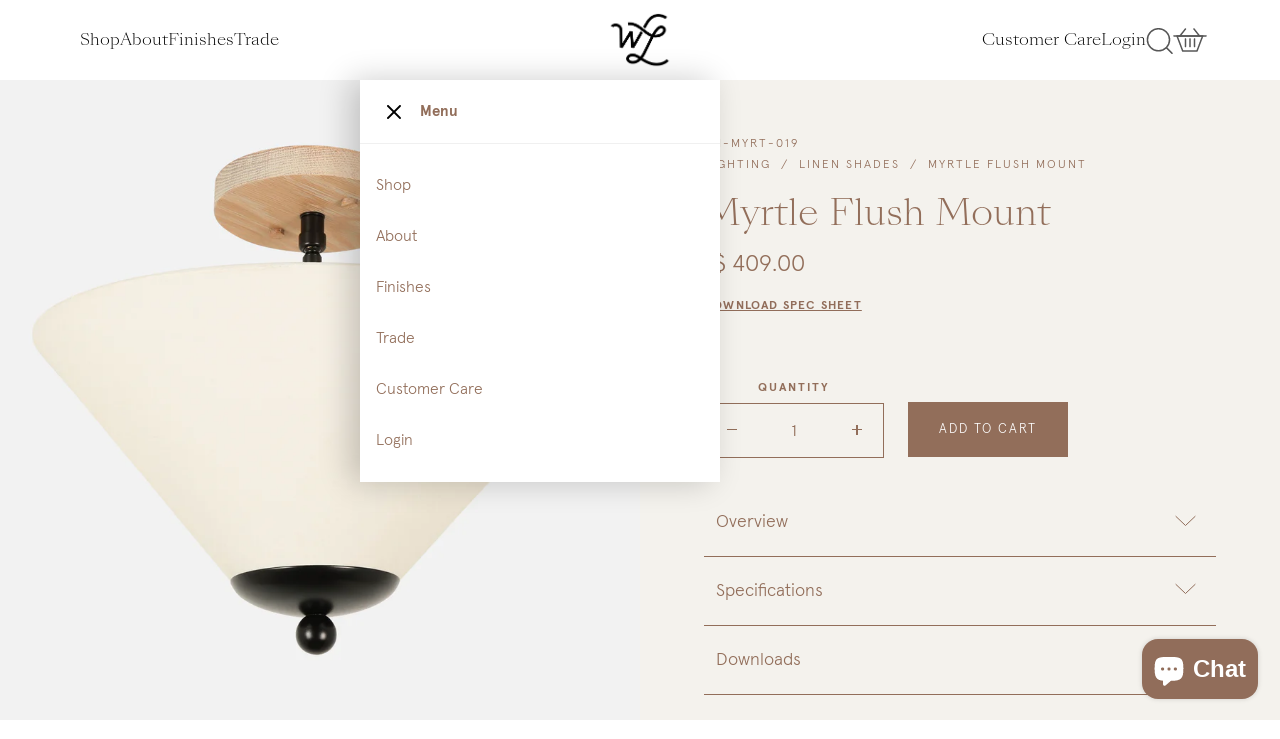

--- FILE ---
content_type: text/css
request_url: https://worleyslighting.com/cdn/shop/t/42/assets/css_main.scss.css?v=144560102518288968481762194692
body_size: 23792
content:
@charset "UTF-8";@font-face{font-family:Sangbleu Kingdom Light;src:url(//worleyslighting.com/cdn/shop/t/42/assets/SangBleuKingdom-Light-WebXL.woff2?v=101830758334587703891758832744) format("woff2"),url(//worleyslighting.com/cdn/shop/t/42/assets/SangBleuKingdom-Light-WebXL.woff?v=140350780205079754101758832744) format("woff");font-weight:400;font-style:normal;font-display:swap}@font-face{font-family:Apercu;src:url(//worleyslighting.com/cdn/shop/t/42/assets/apercu-light-pro.woff2?v=88873151927822192821758832744) format("woff2"),url(//worleyslighting.com/cdn/shop/t/42/assets/apercu-light-pro.woff?v=109141021691133458791758832744) format("woff");font-weight:400;font-style:normal;font-display:swap}@font-face{font-family:Apercu;src:url(//worleyslighting.com/cdn/shop/t/42/assets/apercu-bold-pro.woff2?v=68220403690323807081758832744) format("woff2"),url(//worleyslighting.com/cdn/shop/t/42/assets/apercu-bold-pro.woff?v=91623491051789556331758832744) format("woff");font-weight:700;font-style:normal;font-display:swap}@font-face{font-family:Steinbeck Regular;src:url(//worleyslighting.com/cdn/shop/t/42/assets/steinbeck_regular-webfont.woff2?v=160211262119429704601758832744) format("woff2"),url(//worleyslighting.com/cdn/shop/t/42/assets/steinbeck_regular-webfont.woff?v=4419872845014488041758832744) format("woff");font-weight:400;font-style:normal;font-display:swap}@font-face{font-family:Montserrat;font-weight:700;font-style:normal;src:url(//worleyslighting.com/cdn/fonts/montserrat/montserrat_n7.3c434e22befd5c18a6b4afadb1e3d77c128c7939.woff2) format("woff2"),url(//worleyslighting.com/cdn/fonts/montserrat/montserrat_n7.5d9fa6e2cae713c8fb539a9876489d86207fe957.woff) format("woff")}@font-face{font-family:Montserrat;font-weight:400;font-style:normal;src:url(//worleyslighting.com/cdn/fonts/montserrat/montserrat_n4.81949fa0ac9fd2021e16436151e8eaa539321637.woff2) format("woff2"),url(//worleyslighting.com/cdn/fonts/montserrat/montserrat_n4.a6c632ca7b62da89c3594789ba828388aac693fe.woff) format("woff")}@font-face{font-family:Montserrat;font-weight:700;font-style:normal;src:url(//worleyslighting.com/cdn/fonts/montserrat/montserrat_n7.3c434e22befd5c18a6b4afadb1e3d77c128c7939.woff2) format("woff2"),url(//worleyslighting.com/cdn/fonts/montserrat/montserrat_n7.5d9fa6e2cae713c8fb539a9876489d86207fe957.woff) format("woff")}@font-face{font-family:Montserrat;font-weight:400;font-style:italic;src:url(//worleyslighting.com/cdn/fonts/montserrat/montserrat_i4.5a4ea298b4789e064f62a29aafc18d41f09ae59b.woff2) format("woff2"),url(//worleyslighting.com/cdn/fonts/montserrat/montserrat_i4.072b5869c5e0ed5b9d2021e4c2af132e16681ad2.woff) format("woff")}@font-face{font-family:Montserrat;font-weight:700;font-style:italic;src:url(//worleyslighting.com/cdn/fonts/montserrat/montserrat_i7.a0d4a463df4f146567d871890ffb3c80408e7732.woff2) format("woff2"),url(//worleyslighting.com/cdn/fonts/montserrat/montserrat_i7.f6ec9f2a0681acc6f8152c40921d2a4d2e1a2c78.woff) format("woff")}@font-face{font-family:Montserrat;font-weight:500;font-style:normal;src:url(//worleyslighting.com/cdn/fonts/montserrat/montserrat_n5.07ef3781d9c78c8b93c98419da7ad4fbeebb6635.woff2) format("woff2"),url(//worleyslighting.com/cdn/fonts/montserrat/montserrat_n5.adf9b4bd8b0e4f55a0b203cdd84512667e0d5e4d.woff) format("woff")}@font-face{font-family:Montserrat;font-weight:600;font-style:normal;src:url(//worleyslighting.com/cdn/fonts/montserrat/montserrat_n6.1326b3e84230700ef15b3a29fb520639977513e0.woff2) format("woff2"),url(//worleyslighting.com/cdn/fonts/montserrat/montserrat_n6.652f051080eb14192330daceed8cd53dfdc5ead9.woff) format("woff")}@font-face{font-family:Libre Baskerville;font-weight:400;font-style:italic;src:url(//worleyslighting.com/cdn/fonts/libre_baskerville/librebaskerville_i4.9b1c62038123f2ff89e0d72891fc2421add48a40.woff2) format("woff2"),url(//worleyslighting.com/cdn/fonts/libre_baskerville/librebaskerville_i4.d5032f0d77e668619cab9a3b6ff7c45700fd5f7c.woff) format("woff")}@font-face{font-family:Libre Baskerville;font-weight:400;font-style:normal;src:url(//worleyslighting.com/cdn/fonts/libre_baskerville/librebaskerville_n4.2ec9ee517e3ce28d5f1e6c6e75efd8a97e59c189.woff2) format("woff2"),url(//worleyslighting.com/cdn/fonts/libre_baskerville/librebaskerville_n4.323789551b85098885c8eccedfb1bd8f25f56007.woff) format("woff")}.clearfix,.site-box-container,.site-box.box__blog .blog-item,.site-box.box__slideshow-split .slideshow-item,.krown-tabs .titles{*zoom: 1}.clearfix:after,.site-box-container:after,.site-box.box__blog .blog-item:after,.site-box.box__slideshow-split .slideshow-item:after,.krown-tabs .titles:after{content:"";display:table;clear:both}.underline-link{text-decoration:none;color:#926e5a!important}.underline-link>*{display:inline;width:100%;height:100%;background-image:linear-gradient(#926e5a,#926e5a);background-position:0 100%;background-size:0 6px;background-repeat:no-repeat;transition:all .2s linear}.underline-link:hover>*,.underline-link.active>*{background-size:100% 6px}.underline-link>*{background-size:0 3px;background-position:0 100%;transition:all .2s linear;padding-bottom:2px}.underline-link:hover>*,.underline-link.active>*{background-size:100% 3px}*,input,:before,:after{box-sizing:border-box}audio,canvas,progress,video{display:inline-block;vertical-align:baseline}input[type=number]::-webkit-inner-spin-button,input[type=number]::-webkit-outer-spin-button{height:auto}input[type=search]::-webkit-search-cancel-button,input[type=search]::-webkit-search-decoration{-webkit-appearance:none}input[type=search]::-ms-clear{display:none}html,body,div,span,applet,object,iframe,h1,h2,h3,h4,h5,h6,p,blockquote,pre,a,abbr,acronym,address,big,cite,code,del,dfn,em,img,ins,kbd,q,s,samp,small,strike,strong,sub,sup,tt,var,b,u,i,center,dl,dt,dd,ol,ul,li,fieldset,form,label,legend,table,caption,tbody,tfoot,thead,tr,th,td,.order-table th,article,aside,canvas,details,embed,figure,figcaption,footer,header,hgroup,menu,nav,output,ruby,section,summary,time,mark,audio,video,button{margin:0;padding:0;border:0;font-size:100%;font:inherit;vertical-align:baseline}article,aside,details,figcaption,figure,footer,header,hgroup,menu,nav,section{display:block}body{line-height:1}ol,ul{list-style:none}blockquote,q{quotes:none}blockquote:before,blockquote:after,q:before,q:after{content:"";content:none}table{border-collapse:collapse;border-spacing:0}a{text-decoration:none}button{background:transparent;border:none;box-shadow:none;cursor:pointer}a:hover,a:focus,button:hover,button:focus,input:hover,input:focus{outline:none!important}/*! Flickity v2.0.5
http://flickity.metafizzy.co
---------------------------------------------- */.flickity-enabled{position:relative}.flickity-enabled:focus{outline:0}.flickity-viewport{overflow:hidden;position:relative;height:100%}.flickity-slider{position:absolute;width:100%;height:100%}.flickity-enabled.is-draggable{-webkit-tap-highlight-color:transparent;tap-highlight-color:transparent;-webkit-user-select:none;-moz-user-select:none;-ms-user-select:none;user-select:none}.flickity-enabled.is-draggable .flickity-viewport{cursor:move;cursor:-webkit-grab;cursor:grab}.flickity-enabled.is-draggable .flickity-viewport.is-pointer-down{cursor:-webkit-grabbing;cursor:grabbing}.flickity-prev-next-button{position:absolute;top:50%;width:44px;height:44px;border:none;border-radius:50%;background:#fff;background:#ffffffbf;cursor:pointer;-webkit-transform:translateY(-50%);transform:translateY(-50%)}.flickity-prev-next-button:hover{background:#fff}.flickity-prev-next-button:focus{outline:0;box-shadow:0 0 0 5px #09f}.flickity-prev-next-button:active{opacity:.6}.flickity-prev-next-button.previous{left:10px}.flickity-prev-next-button.next{right:10px}.flickity-rtl .flickity-prev-next-button.previous{left:auto;right:10px}.flickity-rtl .flickity-prev-next-button.next{right:auto;left:10px}.flickity-prev-next-button:disabled{opacity:.3;cursor:auto}.flickity-prev-next-button svg{position:absolute;left:20%;top:20%;width:60%;height:60%}.flickity-prev-next-button .arrow{fill:#333}.flickity-page-dots{position:absolute;width:100%;bottom:-25px;padding:0;margin:0;list-style:none;text-align:center;line-height:1}.flickity-rtl .flickity-page-dots{direction:rtl}.flickity-page-dots .dot{display:inline-block;width:10px;height:10px;margin:0 8px;background:#333;border-radius:50%;opacity:.25;cursor:pointer}.flickity-page-dots .dot.is-selected{opacity:1}.flickity-viewport{height:100%}.mfp-bg,.mfp-wrap{left:0;top:0;position:fixed}.mfp-bg,.mfp-container,.mfp-wrap{width:100%;height:100%}.mfp-container:before,.mfp-figure:after{content:""}.mfp-bg{z-index:1042;overflow:hidden;background:#0b0b0b;opacity:.8;filter:alpha(opacity=80)}.mfp-wrap{z-index:1043;outline:0!important;-webkit-backface-visibility:hidden}.mfp-container{text-align:center;position:absolute;left:0;top:0;padding:0 8px;box-sizing:border-box}.mfp-container,img.mfp-img{-webkit-box-sizing:border-box;-moz-box-sizing:border-box}.mfp-container:before{display:inline-block;height:100%;vertical-align:middle}.mfp-align-top .mfp-container:before{display:none}.mfp-content{position:relative;display:inline-block;vertical-align:middle;margin:0 auto;text-align:left;z-index:1045}.mfp-ajax-holder .mfp-content,.mfp-inline-holder .mfp-content{width:100%;cursor:auto}.mfp-ajax-cur{cursor:progress}.mfp-zoom-out-cur,.mfp-zoom-out-cur .mfp-image-holder .mfp-close{cursor:-moz-zoom-out;cursor:-webkit-zoom-out;cursor:zoom-out}.mfp-zoom{cursor:pointer;cursor:-webkit-zoom-in;cursor:-moz-zoom-in;cursor:zoom-in}.mfp-auto-cursor .mfp-content{cursor:auto}.mfp-arrow,.mfp-close,.mfp-counter,.mfp-preloader{-webkit-user-select:none;-moz-user-select:none;user-select:none}.mfp-loading.mfp-figure{display:none}.mfp-hide{display:none!important}.mfp-preloader{color:#ccc;position:absolute;top:50%;width:auto;text-align:center;margin-top:-.8em;left:8px;right:8px;z-index:1044}.mfp-preloader a{color:#ccc}.mfp-close,.mfp-preloader a:hover{color:#fff}.mfp-s-error .mfp-content,.mfp-s-ready .mfp-preloader{display:none}button.mfp-arrow,button.mfp-close{overflow:visible;cursor:pointer;background:0 0;border:0;-webkit-appearance:none;display:block;outline:0;padding:0;z-index:1046;-webkit-box-shadow:none;box-shadow:none}.mfp-figure:after,.mfp-iframe-scaler iframe{position:absolute;left:0;box-shadow:0 0 8px #0009}button::-moz-focus-inner{padding:0;border:0}.mfp-close{width:44px;height:44px;line-height:44px;position:absolute;right:0;top:0;text-decoration:none;text-align:center;opacity:.65;filter:alpha(opacity=65);padding:0 0 18px 10px;font-style:normal;font-size:28px;font-family:Arial,Baskerville,monospace}.mfp-close:focus,.mfp-close:hover{opacity:1;filter:alpha(opacity=100)}.mfp-close:active{top:1px}.mfp-close-btn-in .mfp-close{color:#333}.mfp-iframe-holder .mfp-close,.mfp-image-holder .mfp-close{color:#fff;right:-6px;text-align:right;padding-right:6px;width:100%}.mfp-counter{position:absolute;top:0;right:0;color:#ccc;font-size:12px;line-height:18px;white-space:nowrap}.mfp-figure,img.mfp-img{line-height:0}.mfp-arrow{position:absolute;opacity:.65;filter:alpha(opacity=65);margin:-55px 0 0;top:50%;padding:0;width:90px;height:110px;-webkit-tap-highlight-color:transparent}.mfp-arrow:active{margin-top:-54px}.mfp-arrow:focus,.mfp-arrow:hover{opacity:1;filter:alpha(opacity=100)}.mfp-arrow .mfp-a,.mfp-arrow .mfp-b,.mfp-arrow:after,.mfp-arrow:before{content:"";display:block;width:0;height:0;position:absolute;left:0;top:0;margin-top:35px;margin-left:35px;border:inset transparent}.mfp-arrow .mfp-a,.mfp-arrow:after{border-top-width:13px;border-bottom-width:13px;top:8px}.mfp-arrow .mfp-b,.mfp-arrow:before{border-top-width:21px;border-bottom-width:21px;opacity:.7}.mfp-arrow-left{left:0}.mfp-arrow-left .mfp-a,.mfp-arrow-left:after{border-right:17px solid #FFF;margin-left:31px}.mfp-arrow-left .mfp-b,.mfp-arrow-left:before{margin-left:25px;border-right:27px solid #3F3F3F}.mfp-arrow-right{right:0}.mfp-arrow-right .mfp-a,.mfp-arrow-right:after{border-left:17px solid #FFF;margin-left:39px}.mfp-arrow-right .mfp-b,.mfp-arrow-right:before{border-left:27px solid #3F3F3F}.mfp-iframe-holder{padding-top:40px;padding-bottom:40px}.mfp-iframe-holder .mfp-content{line-height:0;width:100%;max-width:900px}.mfp-image-holder .mfp-content,img.mfp-img{max-width:100%}.mfp-iframe-holder .mfp-close{top:-40px}.mfp-iframe-scaler{width:100%;height:0;overflow:hidden;padding-top:56.25%}.mfp-iframe-scaler iframe{display:block;top:0;width:100%;height:100%;background:#000}.mfp-figure:after,img.mfp-img{display:block;width:auto;height:auto}img.mfp-img{box-sizing:border-box;padding:40px 0;margin:0 auto}.mfp-figure:after{top:40px;bottom:40px;right:0;z-index:-1;background:#444}.mfp-figure small{color:#bdbdbd;display:block;font-size:12px;line-height:14px}.mfp-figure figure{margin:0}.mfp-bottom-bar{margin-top:-36px;position:absolute;top:100%;left:0;width:100%;cursor:auto}.mfp-title{text-align:left;line-height:18px;color:#f3f3f3;word-wrap:break-word;padding-right:36px}.mfp-gallery .mfp-image-holder .mfp-figure{cursor:pointer}@media screen and (max-width: 800px) and (orientation: landscape),screen and (max-height: 300px){.mfp-img-mobile .mfp-image-holder{padding-left:0;padding-right:0}.mfp-img-mobile img.mfp-img{padding:0}.mfp-img-mobile .mfp-figure:after{top:0;bottom:0}.mfp-img-mobile .mfp-figure small{display:inline;margin-left:5px}.mfp-img-mobile .mfp-bottom-bar{background:#0009;bottom:0;margin:0;top:auto;padding:3px 5px;position:fixed;-webkit-box-sizing:border-box;-moz-box-sizing:border-box;box-sizing:border-box}.mfp-img-mobile .mfp-bottom-bar:empty{padding:0}.mfp-img-mobile .mfp-counter{right:5px;top:3px}.mfp-img-mobile .mfp-close{top:0;right:0;width:35px;height:35px;line-height:35px;background:#0009;position:fixed;text-align:center;padding:0}}@media all and (max-width: 900px){.mfp-arrow{-webkit-transform:scale(.75);transform:scale(.75)}.mfp-arrow-left{-webkit-transform-origin:0;transform-origin:0}.mfp-arrow-right{-webkit-transform-origin:100%;transform-origin:100%}.mfp-container{padding-left:6px;padding-right:6px}}.mfp-ie7 .mfp-img{padding:0}.mfp-ie7 .mfp-bottom-bar{width:600px;left:50%;margin-left:-300px;margin-top:5px;padding-bottom:5px}.mfp-ie7 .mfp-container{padding:0}.mfp-ie7 .mfp-content{padding-top:44px}.mfp-ie7 .mfp-close{top:0;right:0;padding-top:0}.mfp-bg{z-index:99990}.mfp-wrap{z-index:99991}.hide{display:none}html:after{position:fixed;top:0;right:0;width:1px;height:100%;background:#fff;z-index:9}body{font-family:Apercu,sans-serif;font-weight:400;font-style:normal;font-size:.9375rem;line-height:1.7;color:#926e5a;background:#fff;-moz-osx-font-smoothing:grayscale;-webkit-font-smoothing:antialiased;text-rendering:optimizeLegibility;position:relative;right:0;overflow-x:hidden;transition:right .5s cubic-bezier(.25,.46,.45,.94)}@media screen and (max-width: 1024px){body{transition:right .25s linear}}@media screen and (min-width: 1025px){body.desktop--leave-padding-alone{padding-top:0!important}}body.kill-overflow{overflow:hidden}h1,h2,h3,h4,h5,h6{font-family:Sangbleu Kingdom Light;font-weight:400;font-style:normal;line-height:1.55;display:block}.rte h1{font-size:2rem;margin-bottom:40px}.rte h2{font-size:1.5rem;margin-bottom:34px}.rte h3{font-size:1.25rem;margin-bottom:30px}.rte h4{font-size:1.0625rem;margin-bottom:27px}.rte h5,.rte h6{font-size:.9375rem;margin-bottom:15px;opacity:.66}.rte blockquote{font-family:Steinbeck Regular,sans-serif;font-weight:400;font-style:normal;font-size:1.5rem;margin-bottom:14px;display:block}.rte ul,.rte ol{padding-left:17px;margin-bottom:24px}.rte ul li,.rte ol li{margin-bottom:12px}.rte ul:not(.no-bullets){list-style:disc}.rte ul:not(.no-bullets) ul{list-style:circle}.rte ul:not(.no-bullets) ul ul{list-style:square}.rte ol:not(.no-bullets){list-style:decimal}.rte ol:not(.no-bullets) ol{list-style:lower-roman}.rte ol:not(.no-bullets) ol ol{list-style:lower-alpha}.rte img{margin-bottom:24px}.rte.dark{color:#fff}@media screen and (max-width: 768px),screen and (max-width: 1024px) and (orientation: portrait){.rte.lap--dark{color:#fff}}.rte table{width:100%;border:1px solid #ededed;text-align:left}.rte table thead td:not(:empty),.rte table thead .order-table th:not(:empty),.order-table .rte table thead th:not(:empty),.rte table thead th:not(:empty){background:#f5f5f5;text-transform:uppercase;font-size:.75rem}.rte table p{margin:0}.rte table tr{border-top:1px solid #ededed}.rte table thead tr{border-top:none}.rte table th,.rte table td,.rte table .order-table th,.order-table .rte table th{min-height:41px;padding:10px 14px 8px;border-right:1px solid #ededed}.simple-title{font-family:Apercu,sans-serif;letter-spacing:1px;font-weight:700;text-transform:uppercase;margin-bottom:50px}.simple-title:after{content:"";display:block;margin-top:25px;width:30px;height:3px;background:#926e5a}p{margin-bottom:24px}svg *{transition:opacity .15s linear,fill .15s linear,stroke .15s linear}a{color:#926e5a;transition:opacity .15s linear,color .15s linear,background .15s linear}a:hover,a.hover{color:#926e5a}img{max-width:100%;height:auto}iframe{max-width:100%}strong{font-weight:700}em{font-style:italic}input:not([type=radio]):not([type=checkbox]):not([type=submit]){height:55px;font-family:Sangbleu Kingdom Light;font-weight:400;font-style:normal;font-size:1.25rem;margin:0;display:inline-block;border-radius:0;-webkit-appearance:none;border:0;border-bottom:1px solid #926e5a;background:transparent;color:#926e5a;transition:all .15s linear}input:not([type=radio]):not([type=checkbox]):not([type=submit]).placeholder{color:#926e5aa8}input:not([type=radio]):not([type=checkbox]):not([type=submit]):-moz-placeholder{color:#926e5aa8}input:not([type=radio]):not([type=checkbox]):not([type=submit])::-moz-placeholder{color:#926e5aa8}input:not([type=radio]):not([type=checkbox]):not([type=submit]):-ms-input-placeholder{color:#926e5aa8}input:not([type=radio]):not([type=checkbox]):not([type=submit])::-webkit-input-placeholder{color:#926e5aa8}.grid__item input:not([type=radio]):not([type=checkbox]):not([type=submit]):not([type=submit]){width:100%}input:not([type=radio]):not([type=checkbox]):not([type=submit]):-webkit-autofill{box-shadow:0 0 0 1000px #ededed inset;background:#ededed;color:#926e5a}.simple-grid input:not([type=radio]):not([type=checkbox]):not([type=submit]):focus{background:#fff;border-color:#ededed}textarea{border-radius:0;-webkit-appearance:none;resize:none;color:#926e5a;font-size:.9375rem;padding:20px;outline:none;width:100%;height:130px;font-family:Apercu,sans-serif;font-weight:400;font-style:normal;transition:all .15s linear;min-height:150px;background:transparent;border:1px solid #926e5a}textarea.placeholder{color:#926e5aa8}textarea:-moz-placeholder{color:#926e5aa8}textarea::-moz-placeholder{color:#926e5aa8}textarea:-ms-input-placeholder{color:#926e5aa8}textarea::-webkit-input-placeholder{color:#926e5aa8}textarea:-webkit-autofill{box-shadow:0 0 0 1000px #ededed inset;background:#ededed;color:#926e5a}textarea:focus{background:#f7f7f7}.simple-grid textarea:focus{background:#fff;border-color:#ededed}input[type=submit],.button,div[data-et-handle=tabs-downloads] a{background:#926e5a;font-family:Apercu,sans-serif;font-weight:400;font-style:normal;color:#fff!important;border:1px solid transparent;font-size:.8125rem;text-transform:uppercase;padding:0 35px;position:relative;top:-1px;transition:all .15s linear;cursor:pointer;letter-spacing:2px;height:45px;margin:0;display:inline-block;line-height:43px;border-radius:0;-webkit-appearance:none}input[type=submit].light,.button.light,div[data-et-handle=tabs-downloads] a.light{color:#fff!important;background:#000}input[type=submit].dark,.button.dark,div[data-et-handle=tabs-downloads] a.dark{color:#000!important;background:#fff}input[type=submit]:hover,input[type=submit].hover,.button:hover,.button.hover,div[data-et-handle=tabs-downloads] a:hover,div[data-et-handle=tabs-downloads] a.hover{background:transparent!important;color:#926e5a!important;border-color:#926e5a}input[type=submit]{top:-3px;border:1px solid transparent}.button .icon{width:0;height:100%;display:block;text-align:right;position:absolute;right:40px;top:0;opacity:0;transition:all .15s linear}.button .icon svg{position:absolute;top:50%;left:0;margin-top:-5px}.button svg *{fill:#fff!important}.button.light svg *{fill:#fff!important}.button.dark svg *,.button.outline svg *{fill:#926e5a!important}.button:hover svg *,.button.hover svg *{fill:#fff!important}.no-touchevents .button.with-icon:hover,.no-touchevents .button.with-icon.hover{padding-right:60px}.no-touchevents .button.with-icon:hover .icon,.no-touchevents .button.with-icon.hover .icon{opacity:1;right:15px;width:31px}.button.less-padding{padding:0 12px;line-height:51px}.button.outline:not(:hover),.button.outline:not(.hover){background:transparent;border:2px solid #926e5a}.button.outline:hover,.button.outline.hover{background:#926e5a!important}.button.disabled{pointer-events:none;opacity:.32}@media screen and (max-width: 480px){.button:not([name=update]){height:48px;line-height:46px;padding:0 20px;margin-top:30px;font-size:.75rem}}input[type=number]{padding:0!important}.button.button--tertiary,.nav a.button.button--tertiary{border:1px solid;background:transparent;font-family:Apercu,sans-serif;font-weight:400;font-style:normal;padding:12px 40px;width:fit-content;line-height:1;font-size:12px;letter-spacing:1.2px;height:auto}.button.button--tertiary:hover,.nav a.button.button--tertiary:hover{border:1px solid #fff;background:#fff!important;color:#000!important}.site-box-container{width:100%;position:relative}.site-box-container.add-border{border-bottom:1px solid #ededed}.box--small{width:25%;height:50vh!important;min-height:0!important}.box--small-lg{width:50%;height:50vh!important;min-height:0!important}.box--small-fl{width:100%;height:50vh!important;min-height:0!important}.box--big{width:50%;min-height:100vh}.box--bigger{width:100%;min-height:100vh}@media screen and (max-width: 1024px){.portable--box--small{width:25%;height:50vh!important;min-height:0!important}.portable--box--small-lg{width:50%;height:50vh!important;min-height:0!important}.portable--box--small-fl{width:100%;height:50vh!important;min-height:0!important}.portable--box--big{width:50%;min-height:100vh}.portable--box--bigger{width:100%;min-height:100vh}}@media screen and (max-width: 768px),screen and (max-width: 1024px) and (orientation: portrait){.lap--box--small{width:25%;height:50vh!important;min-height:0!important}.lap--box--small-lg{width:50%;height:50vh!important;min-height:0!important}.lap--box--small-fl{width:100%;height:50vh!important;min-height:0!important}.lap--box--big{width:50%;min-height:100vh}.lap--box--bigger{width:100%;min-height:100vh;min-height:0!important;height:auto!important;position:relative!important;margin-left:0!important}}@media screen and (max-width: 480px){.palm--box--small{width:25%;height:50vh!important;min-height:0!important}.palm--box--small-lg{width:50%;height:50vh!important;min-height:0!important}.palm--box--small-fl{width:100%;height:50vh!important;min-height:0!important}.palm--box--big{width:50%;min-height:100vh}.palm--box--bigger{width:100%;min-height:100vh}}@media screen and (max-width: 1024px){.portable--hide{display:none!important}.portable--show{display:flex}.ie9 .portable--show{display:block}}@media screen and (max-width: 768px),screen and (max-width: 1024px) and (orientation: portrait){.lap--hide{display:none!important}.lap--show{display:flex}.ie9 .lap--show{display:block}}@media screen and (max-width: 480px){.palm--hide{display:none!important}.palm--show{display:flex}.ie9 .palm--show{display:block}}html:not(.ie9) .shopify-section:not(.mount-slideshow) .site-box .site-box-background{opacity:0;transition:transform .3s cubic-bezier(.39,.575,.565,1),background .2s linear,opacity .4s linear}html:not(.ie9) .shopify-section:not(.mount-slideshow) .site-box .site-box-content{transform:translateY(50px);opacity:0}html:not(.ie9) .shopify-section:not(.mount-slideshow) .site-box .site-box-content{transition:opacity .3s linear,transform .3s linear}html:not(.ie9) .shopify-section:not(.mount-slideshow) .site-box.active .site-box-background{opacity:1}html:not(.ie9) .shopify-section:not(.mount-slideshow) .site-box.active .site-box-content{transform:translateY(0);opacity:1}html:not(.ie9) .shopify-section.mount-slideshow .slideshow-item:first-child .site-box .site-box-content{transform:translateY(50px);opacity:0}html:not(.ie9) .shopify-section.mount-slideshow .slideshow-item:first-child .site-box .site-box-content{transition:opacity .4s linear .1s,transform .4s linear .1s}html:not(.ie9) .shopify-section.mount-slideshow .slideshow-item:first-child .site-box.active .site-box-content{transform:translateY(0);opacity:1}.site-box{display:flex;position:relative;float:left;overflow:hidden;background-color:#fff}@media screen and (min-width: 769px) and (orientation: landscape){.box--can-stick .site-box:not(.box__product-gallery)[data-order="0"]{position:-webkit-sticky;position:sticky;top:0}}.site-box:not(.box__testimonial):not(.box__twitter):not(.box__instagram){align-items:center}.shopify-section:not(.mount-slideshow):not(.mount-testimonials):not(.mount-products)>.site-box:nth-child(2n),.product--section>.site-box:nth-child(2n),.template-page .site-box:nth-child(2n),.template-article .site-box:nth-child(2n),.template-page-contact .site-box:nth-child(2n){border-right:none}.site-box.box--no-padding .site-box-content{width:100%}.site-box.box--small.box--no-padding .site-box-content{height:100%}@media screen and (min-width: 769px) and (orientation: landscape){.site-box.box--fix-at-fifthy{position:absolute;top:50%}}.site-box.box--center-align{justify-content:center}.site-box.box--top-align{justify-content:flex-start}.site-box.box--column-flow{flex-direction:column}.site-box .site-box-background{position:absolute;top:0;left:0;width:100%;height:100%;z-index:0;transition:background .2s linear;background-position:center;background-size:cover;background-repeat:no-repeat}.site-box .site-box-background img{height:100%;width:100%;object-fit:cover;font-family:"object-fit: cover";transition:opacity .15s linear;opacity:0;transform:translateZ(0)}.site-box .site-box-background img.lazyloaded{opacity:1}.fixing-scroll-now .site-box .site-box-background:not(.with-map){transition:left .5s cubic-bezier(.25,.46,.45,.94)}@media screen and (max-width: 1024px){.fixing-scroll-now .site-box .site-box-background:not(.with-map){transition:left .25s linear}}.site-box .site-box-background.with-image:after{content:"";position:absolute;top:0;left:0;width:100%;height:100%;background:#000;opacity:.4;transition:opacity .2s linear,background .2s linear}.site-box.box__twitter{padding:0;position:relative;display:flex;transition:all .2s linear}@media screen and (max-width: 768px),screen and (max-width: 1024px) and (orientation: portrait){.site-box.box__twitter{font-size:.75rem}}.site-box.box__twitter:hover,.site-box.box__twitter.hover{background:#fafafa}.site-box.box__twitter .site-box-content{margin:auto;height:100%;padding:0 10%;display:flex;text-align:center;flex-direction:column;justify-content:space-around}.site-box.box__twitter .site-box-content>a{opacity:.66}.site-box.box__twitter p{text-align:center;margin:0;word-break:break-word}.site-box.box__twitter p a{font-weight:700}.site-box.box__twitter .icon{opacity:.12;width:42px;height:42px;display:block;margin:0 auto -12px}.site-box.box__twitter .icon path{fill:#926e5a}@media screen and (max-width: 768px),screen and (max-width: 1024px) and (orientation: portrait){.site-box.box__instagram{font-size:.75rem}}.site-box.box__instagram .site-box-content{width:100%;height:100%;position:relative;background-position:center;background-size:cover;background-repeat:no-repeat}.site-box.box__instagram .site-box-content:before{content:"";position:absolute;top:0;left:0;width:100%;height:100%;background:#000;opacity:0;transition:opacity .15s linear}.site-box.box__instagram .icon,.site-box.box__instagram .icon svg{width:32px!important;height:32px!important}.site-box.box__instagram .icon{margin:0 auto}.site-box.box__instagram a{position:absolute;width:100%;height:100%;display:flex;left:0;top:0;text-align:center;flex-direction:column;justify-content:space-around;color:#fff}.site-box.box__instagram a .child{opacity:0;transform:translateY(15px)}.site-box.box__instagram a .child:nth-child(1){transition:all .15s cubic-bezier(.39,.575,.565,1)}.site-box.box__instagram a .child:nth-child(2){transition:all .15s cubic-bezier(.39,.575,.565,1) 50ms}.site-box.box__instagram a .child:nth-child(3){transition:all .15s cubic-bezier(.39,.575,.565,1) .1s}.site-box.box__instagram .caption{padding:0 10%;margin:0}.site-box.box__instagram .likes svg{position:relative;top:8px;margin-right:10px}.site-box.box__instagram svg path{fill:#fff}.site-box.box__instagram .time{margin-left:35px}.no-touchevents .site-box.box__instagram:hover .site-box-content:before,.no-touchevents .site-box.box__instagram.hover .site-box-content:before{opacity:.6}.no-touchevents .site-box.box__instagram:hover .child,.no-touchevents .site-box.box__instagram.hover .child{opacity:1;transform:translateY(0)}@media screen and (max-width: 1024px){.touchevents .site-box.box__instagram .meta{opacity:1;transform:none;position:absolute;bottom:0;left:52px;height:52px;padding-left:16px;width:calc(100% - 52px);text-align:left;color:#926e5a;padding-top:10px;background:#fff}.touchevents .site-box.box__instagram .meta svg{height:21px!important;top:5px}.touchevents .site-box.box__instagram .icon{opacity:1;transform:none;position:absolute;bottom:0;left:0;width:52px!important;height:52px!important;padding-top:12px;background:#fff;border-right:1px solid #ededed}.touchevents .site-box.box__instagram .icon svg{width:26px!important;height:28px!important}.touchevents .site-box.box__instagram svg path{fill:#926e5a}.touchevents .site-box.box__instagram .time{margin-left:15px}}@media screen and (max-width: 380px){.touchevents .site-box.box__instagram .meta .time{display:none}}.site-box.box__blog .blog-item{height:50vh;width:100%;display:block;position:relative;overflow:hidden;margin-top:0;color:#926e5a}.site-box.box__blog .blog-item:not(:last-child){border-bottom:1px solid #ededed}.site-box.box__blog .blog-item:hover .content:not(.dark).no-image .title,.site-box.box__blog .blog-item.hover .content:not(.dark).no-image .title{color:#926e5a}.site-box.box__blog .blog-item .content{width:50%;float:left;display:flex;height:100%;align-items:center;padding:0 10%;transition:all .25s cubic-bezier(.39,.575,.565,1),background .15s linear;position:relative;z-index:8}.site-box.box__blog .blog-item .content:not(.dark){background:#fff}.ie9 .site-box.box__blog .blog-item .content{z-index:999}.site-box.box__blog .blog-item .content>div{width:100%}@media screen and (max-width: 768px),screen and (max-width: 1024px) and (orientation: portrait){.site-box.box__blog .blog-item .content{padding:0 30px}}.site-box.box__blog .blog-item .content.dark{color:#fff!important}.site-box.box__blog .blog-item .content.dark .header:after{background:#fff}.site-box.box__blog .blog-item .title{font-size:1.25rem;margin-bottom:0;line-height:1.2;transition:color .15s linear}@media screen and (max-width: 768px),screen and (max-width: 1024px) and (orientation: portrait){.site-box.box__blog .blog-item .title{font-size:1.5rem}}@media screen and (max-width: 480px){.site-box.box__blog .blog-item .title{font-size:1.0625rem}}.site-box.box__blog .blog-item .content.no-image .title{font-size:1.75rem}.site-box.box__blog .blog-item p.meta{font-size:.75rem;opacity:.66;margin:20px 0 0}.site-box.box__blog .blog-item .header:after{content:"";display:block;margin-top:35px;background:#926e5a;width:40px;height:3px}.site-box.box__blog .blog-item p.excerpt{font-size:.875rem;margin:30px 0 0;opacity:1}.site-box.box__blog .blog-item .background{position:absolute;top:0;right:0;width:100%;height:100%;transition:transform .3s linear;background-position:center;background-size:cover;background-repeat:no-repeat}.site-box.box__blog .blog-item .background:after{position:absolute;top:0;left:0;width:100%;height:100%;display:block;content:"";background:#000;opacity:.5;transition:opacity .3s linear}.site-box.box__blog .blog-item .background img{height:100%;width:100%;object-fit:cover;font-family:"object-fit: cover";transition:opacity .15s linear;opacity:0;transform:translateZ(0)}.site-box.box__blog .blog-item .background img.lazyloaded{opacity:1}.site-box.box__blog .blog-item:hover .background,.site-box.box__blog .blog-item.hover .background{transform:scale(1.05)}.site-box.box__blog .blog-item:hover .background:after,.site-box.box__blog .blog-item.hover .background:after{opacity:.7}.site-box.box__blog .blog-item .no-image{width:100%!important}.site-box.box__blog .blog-item .no-image+.longarrow{display:none!important}.site-box.box__blog .blog-item.paginate{display:flex;margin-top:0}.site-box.box__blog .blog-item.paginate a{display:flex;justify-content:center;align-items:center;font-size:1.5rem;height:100%;width:100%;position:relative}.site-box.box__blog .blog-item.paginate a.left .icon{transform:rotate(180deg)}.site-box.box__blog .blog-item.paginate a .icon{position:absolute;margin-top:10px;margin-left:-15px;left:50%}.site-box.box__blog .blog-item.paginate a svg{transform:scale(2)}.site-box.box__blog .blog-item.paginate a svg polygon{fill:#926e5a}.site-box.box__blog .blog-item.paginate a .text{margin-top:-30px}.site-box.box__blog .blog-item.paginate a:hover svg polygon{fill:#926e5a}.site-box.box__blog .blog-item.paginate.double a{width:50%}.site-box.box__blog .blog-item.paginate.double a:last-child{border-left:1px solid #ededed}.template-collection .site-box.box__collection{background:#fff}@media screen and (max-width: 768px),screen and (max-width: 1024px) and (orientation: portrait){.per-4 .site-box.box__collection{border-right:none}.per-4 .site-box.box__collection .site-box-content{*zoom: 1;width:calc(100% + 1px)}.per-4 .site-box.box__collection .site-box-content:after{content:"";display:table;clear:both}.per-4 .site-box.box__collection .product-item{float:left;border-right:1px solid #ededed}}@media screen and (max-width: 768px) and (orientation: landscape){.site-box.box__collection{height:100vh!important}}.site-box.box__collection.box--big .product-item{height:100vh}.site-box.box__collection.box--typo-small .product-item .caption{padding:25px 30px 20px;height:100px}.site-box.box__collection.box--typo-small .product-item .caption .price{margin-top:5px}.site-box.box__collection.box--typo-small .product-item .caption .longarrow{right:30px}.site-box.box__collection .product-item{display:block;position:relative;overflow:hidden;height:100%}.site-box.box__collection .product-item:not(:last-child){border-bottom:1px solid #ededed}.site-box.box__collection .product-item .box--product-image.primary{transition:transform .3s cubic-bezier(.39,.575,.565,1);position:relative;z-index:8}.site-box.box__collection .product-item .box--product-image.secondary{position:absolute;top:0;left:0;opacity:0;transition:transform .3s cubic-bezier(.39,.575,.565,1),opacity .15s linear;z-index:9}.site-box.box__collection .product-item .caption{position:absolute;bottom:0;left:0;width:100%;display:flex;align-items:center;padding:25px 40px 30px;height:100px;z-index:99;transition:background .2s linear,transform .2s linear;transform:translateY(100%)}.site-box.box__collection .product-item .caption h3{margin:0;font-size:1rem;line-height:1.1;overflow:hidden}.site-box.box__collection .product-item .caption h3 .overflowed{transition:all .15s linear 50ms}.site-box.box__collection .product-item .caption .price{display:block;font-family:Steinbeck Regular,sans-serif;font-weight:400;font-style:normal;font-size:.875rem;line-height:1;margin-top:8px;overflow:hidden}.site-box.box__collection .product-item .caption .price .overflowed{transition:all .15s linear .1s}.site-box.box__collection .product-item .caption .price del{opacity:.6;font-size:13px;margin-left:5px}.site-box.box__collection .product-item .caption .longarrow{position:absolute;right:60px;top:50%;transform:translateY(-50%);overflow:hidden}.site-box.box__collection .product-item .caption .longarrow .overflowed{transition:all .15s linear .15s}.site-box.box__collection .product-item .caption .overflowed{transform:translateY(100%);opacity:0;display:inline-block}.site-box.box__collection .product-item.alt .caption{transform:none!important}.site-box.box__collection .product-item.alt .caption .overflowed{transform:none!important;opacity:1;transition:all .2s linear}.site-box.box__collection .product-item.alt .longarrow{opacity:0;transform:translate3d(-10px,-50%,0);transition:all .15s linear}.site-box.box__collection .product-item.alt:hover .longarrow,.site-box.box__collection .product-item.alt.hover .longarrow{opacity:1;transform:translate3d(0,-50%,0)}.site-box.box__collection .product-item.regular:hover .caption,.site-box.box__collection .product-item.regular:hover .overflowed,.site-box.box__collection .product-item.regular.hover .caption,.site-box.box__collection .product-item.regular.hover .overflowed{transform:translateY(0)!important;opacity:1}.site-box.box__collection .product-item.regular:hover .secondary,.site-box.box__collection .product-item.regular.hover .secondary,.site-box.box__collection .product-item:hover .secondary,.site-box.box__collection .product-item.hover .secondary{opacity:1}@media screen and (max-width: 1024px){.site-box.box__collection .product-item .box--product-image{height:calc(100% - 100px);transform:none!important}.site-box.box__collection .product-item .caption{transform:none!important;padding:20px!important;text-align:center;color:#926e5a!important}.site-box.box__collection .product-item .caption .overflowed{transform:none!important;opacity:1!important}.site-box.box__collection .product-item .caption div{width:100%}.site-box.box__collection .product-item .caption .longarrow{display:none!important}}@media screen and (max-width: 768px),screen and (max-width: 1024px) and (orientation: portrait){.site-box.box__collection .product-item .caption{padding:20px 10px!important}.site-box.box__collection .product-item h3{font-size:.9375rem!important;line-height:1.2!important}.site-box.box__collection .product-item .price{font-size:.8125rem!important}}@media screen and (min-width: 1025px){.site-box.box__collection .product-item.style--three .caption{height:100%;transform:none!important;color:#926e5a!important}.site-box.box__collection .product-item.style--three .caption>div{z-index:9;width:100%;text-align:center}.site-box.box__collection .product-item.style--three .caption:before{content:"";position:absolute;top:0;left:0;width:100%;height:100%;opacity:0;z-index:8;transition:all .3s cubic-bezier(.39,.575,.565,1)}.site-box.box__collection .product-item.style--three .caption h3{margin:0;font-size:1.375rem;line-height:1.1;position:relative;z-index:100}.site-box.box__collection .product-item.style--three .caption .price{display:block;font-family:Steinbeck Regular,sans-serif;font-weight:400;font-style:normal;font-size:1rem;margin-top:8px;position:relative;z-index:100}.site-box.box__collection .product-item.style--three .caption .longarrow{top:auto;transform:translate(50%);overflow:hidden;transform-origin:center;right:50%!important;bottom:60px;z-index:100}.site-box.box__collection .product-item.style--three .caption .longarrow .overflowed{transform:translateY(-100%)}.site-box.box__collection .product-item.style--three .caption .longarrow .svg{transform:rotate(90deg);height:41px!important}.site-box.box__collection .product-item.style--three:hover .caption:before,.site-box.box__collection .product-item.style--three.hover .caption:before{opacity:.8}}.site-box.box__collection .product-item.color--light .caption{color:#926e5a}.site-box.box__collection .product-item.color--light svg polygon{fill:#926e5a}.site-box.box__collection .product-item.color--light.style--one .caption{background:#fff}.site-box.box__collection .product-item.color--light.style--three .caption:before{background:#fff}.site-box.box__collection .product-item.color--light.alt:hover .caption,.site-box.box__collection .product-item.color--light.alt.hover .caption{color:#926e5a}.site-box.box__collection .product-item.color--light.alt:hover svg polygon,.site-box.box__collection .product-item.color--light.alt.hover svg polygon{fill:#926e5a}.site-box.box__collection .product-item.color--invert .caption{color:#fff}.site-box.box__collection .product-item.color--invert svg polygon{fill:#fff}.site-box.box__collection .product-item.color--invert.style--one .caption{background:#926e5a}.site-box.box__collection .product-item.color--invert.style--three .caption:before{background:#926e5a}.site-box.box__collection .product-item.color--accent .caption{color:#fff}.site-box.box__collection .product-item.color--accent svg polygon{fill:#fff}.site-box.box__collection .product-item.color--accent.style--one .caption{background:#926e5a}.site-box.box__collection .product-item.color--accent.style--three .caption:before{background:#926e5a}.site-box.box__paginate{transition:background .25s linear;justify-content:center;width:100%;margin-top:50px}.site-box.box__paginate:hover,.site-box.box__paginate.hover{background:#fff}.site-box.box__paginate:hover svg,.site-box.box__paginate.hover svg{transform:scale(1.1)}.site-box.box__paginate a{width:50px;height:50px;display:flex;align-items:center;justify-content:center;font-size:0}.site-box.box__paginate a svg{transition:all .15s linear;max-width:100%;height:auto}.site-box.box__paginate a:hover svg *,.site-box.box__paginate a.hover svg *{fill:#926e5a!important}.site-box.box__paginate a .preloader{opacity:0}.site-box.box__paginate a.loading{pointer-events:none}.site-box.box__paginate a.loading .preloader{opacity:1}.site-box.box__paginate a.loading svg{opacity:0}.site-box.box__paginate svg *{fill:#926e5a}.site-box.box__heading{background-position:center;background-size:cover;background-repeat:no-repeat}.template-collection .site-box.box__heading.box--big:not(.fix-me-with-height-hard){height:auto!important;min-height:100vh!important;padding:100px 0}@media screen and (max-width: 768px),screen and (max-width: 1024px) and (orientation: portrait){.template-collection .site-box.box__heading.box--big:not(.fix-me-with-height-hard).lap--box--small-fl{min-height:50vh!important}}.site-box.box__heading.box--big,.site-box.box__heading.box--bigger{height:100vh}@media screen and (max-width: 768px),screen and (max-width: 1024px) and (orientation: portrait){.template-collection .site-box.box__heading .rte{text-align:center}}@media screen and (max-width: 768px) and (orientation: landscape){.site-box.box__heading{height:80vh!important}.mount-products .site-box.box__heading{height:100vh!important}}.site-box.box__heading.box--bigger .site-box-content{max-width:1200px;text-align:center}.site-box.box__heading.box--lots-of-text .site-box-content{max-width:920px}.site-box.box__heading .content{z-index:9;position:relative}.site-box.box__heading .title{margin-bottom:0;font-family:Sangbleu Kingdom Light;font-weight:400;font-style:normal}.site-box.box__heading .title.dark{color:#fff}.site-box.box__heading .title.light{color:#000}@media screen and (max-width: 768px),screen and (max-width: 1024px) and (orientation: portrait){.site-box.box__heading .title.lap--dark{color:#fff}}.site-box.box__heading.with-overlay:before{position:absolute;top:0;left:0;width:100%;height:100%;background:#0006;content:""}.site-box.box__heading a:hover,.site-box.box__heading a.hover{color:#926e5a}.site-box.box__heading.box--typo-big .title{font-size:4.375rem;font-size:4vw;line-height:1.1}.site-box.box__heading.box--typo-big .button{margin-top:65px}@media screen and (max-width: 480px){.site-box.box__heading.box--typo-big .button{margin-top:24px}}.site-box.box__heading.box--typo-big p{font-size:1rem;opacity:.66;margin:40px 0 0}@media screen and (max-width: 1024px){.site-box.box__heading.box--typo-big .title{font-size:2.8125rem;font-size:4.5vw;line-height:1.2}}@media screen and (max-width: 768px),screen and (max-width: 1024px) and (orientation: portrait){.site-box.box__heading.box--typo-big .title{text-align:center;font-size:3rem}.site-box.box__heading.box--typo-big.box--add-hr .site-box-content:after{margin:60px auto 0}.site-box.box__heading.box--typo-big .site-box-content{max-width:none}}@media screen and (max-width: 480px){.site-box.box__heading.box--typo-big .title{font-size:1.75rem}.site-box.box__heading.box--typo-big.box--add-hr .site-box-content:after{margin-top:40px;width:40px}}@media screen and (max-width: 1024px){.site-box.box__heading .site-box-content{width:100%!important}}@media screen and (max-width: 768px),screen and (max-width: 1024px) and (orientation: portrait){.site-box.box__heading .site-box-content{padding:0 10%!important;width:100%!important}}.site-box.box__heading.box--typo-small{text-align:center}.site-box.box__heading.box--typo-small .title{font-size:2rem;line-height:1.3}.site-box.box__heading.box--typo-small p{font-size:.8125rem;opacity:.66;margin:20px 0 0}.site-box.box__heading.box--typo-small .button{margin-top:35px}@media screen and (max-width: 768px),screen and (max-width: 1024px) and (orientation: portrait){.site-box.box__heading.box--typo-small .title{font-size:1.75rem}}@media screen and (max-width: 480px){.site-box.box__heading.box--typo-small .title{font-size:1.375rem}.site-box.box__heading.box--typo-small.palm--box--small-fl .title{font-size:1.75rem}}.site-box.box__heading .rte{margin-top:30px!important;font-family:1rem}.site-box.box__heading .rte div{opacity:.66}.site-box.box__heading.box--add-hr .site-box-content:after{content:"";display:block;width:60px;height:4px;margin-top:70px;background:#926e5a}.site-box.box__heading.box--typo-small.box--add-hr .site-box-content:after,.site-box.box__heading.portable--box--typo-small.box--add-hr .site-box-content:after{margin:45px auto 0;width:40px;height:3px}.site-box.box__heading.box--add-hr .site-box-content.dark:after{background:#fff}@media screen and (max-width: 768px),screen and (max-width: 1024px) and (orientation: portrait){.site-box.box__heading.box--add-hr .site-box-content.lap--dark:after{background:#fff}.site-box.box__heading .fix-me-with-margin{margin-top:0!important}}@media screen and (max-width: 480px){.template-page-contact .site-box.box__heading.box--add-hr .site-box-content:after{display:none}}.site-box.box__heading.box--404 h1{font-size:1.875rem}.site-box.box__heading.box--404 p{margin-top:15px;opacity:1;color:#926e5aa8}.site-box.box__heading.box--404 p a{font-weight:700;color:#926e5a}.site-box.box__heading.box--404 p a:hover,.site-box.box__heading.box--404 p a.hover{color:#926e5a}.site-box.box__heading.box--404 .site-box-content:after{width:40px;margin:45px auto 0}.site-box.box__heading .meta{margin-top:30px;margin-left:-15px}@media screen and (min-width: 480px){.site-box.box__heading .meta{font-size:.8125rem}}.site-box.box__heading .meta.dark{color:#fff}.site-box.box__heading .meta.dark:after{background:#fff}.site-box.box__heading .meta.light{color:#000}.site-box.box__heading .meta.light:after{background:#000}.site-box.box__heading .meta li{display:inline-block;margin:0 15px}.site-box.box__heading .meta:after{content:"";display:block;width:40px;height:4px;margin-top:50px;margin-left:15px;background:#926e5a}@media screen and (max-width: 768px),screen and (max-width: 1024px) and (orientation: portrait){.site-box.box__heading .meta:after{display:none}}.site-box.box__heading .meta.tags{margin-left:0;margin-top:40px}.site-box.box__heading .meta.tags:after{margin-top:55px;margin-left:7px}.site-box.box__heading .meta.tags a{font-size:.75rem;line-height:1;background:#ededed;opacity:.66;display:inline-block;padding:8px 10px;margin:0 7px 14px}.site-box.box__heading .meta.tags a:hover,.site-box.box__heading .meta.tags a.hover,.site-box.box__heading .meta.tags a.active{background:#926e5a;color:#fff;opacity:1}@media screen and (min-width: 481px){.mount-testimonials .site-box-container:not([data-all_posts="2"]) .site-box{height:auto!important;min-height:50vh!important}.mount-testimonials .site-box-container[data-all_posts="1"] .site-box{min-height:100vh!important}}.site-box.box__testimonial .site-box-content{display:flex;flex-direction:column-reverse;text-align:center;padding:50px 11%}@media screen and (min-width: 769px) and (orientation: landscape){.site-box.box__testimonial.box--small-lg blockquote{font-family:Steinbeck Regular,sans-serif;font-weight:400;font-style:normal;font-size:1.75rem}.site-box.box__testimonial.box--big blockquote{font-family:Steinbeck Regular,sans-serif;font-weight:400;font-style:normal;font-size:2.25rem}}@media screen and (max-width: 768px),screen and (max-width: 1024px) and (orientation: portrait){.site-box-container[data-posts="0"] .site-box.box__testimonial:last-child{width:100%!important;height:auto!important;min-height:50vh!important}}@media screen and (max-width: 480px){.site-box.box__testimonial{width:100%!important;height:auto!important;min-height:33vh!important}}.site-box.box__testimonial .cite{opacity:.66;font-size:.75rem;margin:0;padding-top:10px}.site-box.box__testimonial .avatar{width:75px;height:75px;border-radius:100%;margin:0 auto 50px}.site-box.box__testimonial .avatar img{border-radius:100%}.site-box.box__testimonial .avatar .avatar{background:#f5f5f5}.site-box.box__testimonial .avatar .avatar path{fill:#926e5a}.site-box.box__text .site-box-content{padding:100px 0;width:70%;max-width:800px}@media screen and (max-width: 768px),screen and (max-width: 1024px) and (orientation: portrait){.site-box.box__text .site-box-content{width:80%;padding:12% 0}}.site-box.box__text.box--big .site-box-content{max-width:80%}.site-box.box__text .rich-text-title{font-size:.875rem;text-transform:uppercase;border-bottom:3px solid;padding-bottom:25px;margin-bottom:75px}@media screen and (max-width: 768px),screen and (max-width: 1024px) and (orientation: portrait){.site-box.box__text .rich-text-title{margin-bottom:50px}}@media screen and (max-width: 480px){.site-box.box__text .rich-text-title{margin-bottom:30px}}.site-box.box__text .block:not(:first-child){margin-top:90px}.site-box.box__form .site-box-content{padding:100px 0;width:70%;max-width:500px}.site-box.box__form .caption{font-size:.8125rem;opacity:.66;margin-bottom:40px}.site-box.box__slideshow-split{background:#fff!important}@media screen and (min-width: 1025px){.site-box.box__slideshow-split:not(.back-to-normal) .site-box-background-container{transition:transform .5s cubic-bezier(.25,.46,.45,.94)}}@media screen and (min-width: 1025px) and (max-width: 1024px){.site-box.box__slideshow-split:not(.back-to-normal) .site-box-background-container{transition:transform .25s linear}}.site-box.box__slideshow-split .slideshow-item .site-box.box--big{width:100%}.site-box.box__slideshow-split .slideshow-item .site-box.box--big.box--big,.site-box.box__slideshow-split .slideshow-item .site-box.box--big.box--bigger{height:100vh}.index-margin-fix .site-box.box__slideshow-split .slideshow-item:not(:first-child) .site-box-content.fix-me-with-margin{margin-top:0!important}.site-box.box__slideshow-split .slideshow-item .site-box-content{width:50%;display:flex;flex-direction:column}.site-box.box__slideshow-split .slideshow-item .site-box{border:none!important}.site-box.box__slideshow-split .slideshow-item .caption{opacity:.92;font-size:.9375rem;margin-bottom:70px;text-align:left}.site-box.box__slideshow-split .slideshow-item .title{font-size:5rem;font-size:4vw;line-height:1.125;margin-bottom:0;text-align:left}.site-box.box__slideshow-split .slideshow-item .subtitle{font-family:Steinbeck Regular,sans-serif;font-weight:400;font-style:normal;font-size:1.125rem;line-height:1;margin-top:50px;text-align:left}.site-box.box__slideshow-split .slideshow-item .button{margin-top:30px;align-self:flex-start;transition:opacity .15s linear,color .15s linear,padding .2s linear}.site-box.box__slideshow-split .slideshow-item .site-box-background-container{position:static;width:100%;height:100vh;right:0;top:0}.site-box.box__slideshow-split .slideshow-item .site-box-background-container>div{position:absolute;width:100%;height:100%}.site-box.box__slideshow-split .slideshow-item .site-box-background-container>div.clip-transition{transition:clip .6s cubic-bezier(.39,.575,.565,1),opacity .6s linear}.site-box.box__slideshow-split .slideshow-item .site-box-background-container .site-box-black-overlay{content:"";position:absolute;top:0;left:0;width:100%;height:100%;background:#000;opacity:0!important}.site-box.box__slideshow-split .slideshow-item .site-box-background:after{display:none}.site-box.box__slideshow-split .slideshow-item:not(:first-child) .site-box-background-container div:not(.active){display:none}.shopify-section .site-box.box__slideshow-split .slideshow-item .site-box{background-color:#fff;overflow:visible}.site-box.box__slideshow-split.back-to-normal .site-box-background-container{position:static;width:100%;right:-100%}@media screen and (max-width: 1024px){.site-box.box__slideshow-split .title,.site-box.box__slideshow-split .caption,.site-box.box__slideshow-split .subtitle,.site-box.box__slideshow-split .button{transform:none!important}}@media screen and (min-width: 769px) and (max-width: 1024px) and (orientation: landscape){.site-box.box__slideshow-split .site-box-background-container{width:100%!important;right:-100%!important}.site-box.box__slideshow-split .site-box-background-container>div{clip:auto!important}.site-box.box__slideshow-split .site-box-background-container .site-box-black-overlay{display:none}.site-box.box__slideshow-split .flickity-enabled .slideshow-item{opacity:1!important}.site-box.box__slideshow-split .slideshow-item{width:100%;height:100%}.site-box.box__slideshow-split .slideshow-item:first-child .site-box-background{opacity:0;transition:opacity .4s linear}.site-box.box__slideshow-split .slideshow-item:first-child .site-box-content{transform:translateY(50px);opacity:0}.site-box.box__slideshow-split .slideshow-item:first-child .site-box-content{transition:opacity .4s linear .1s,transform .4s linear .1s}.site-box.box__slideshow-split .slideshow-item:first-child .box__slideshow-item.active .site-box-background{opacity:1}.site-box.box__slideshow-split .slideshow-item:first-child .box__slideshow-item.active .site-box-content{transform:translateY(0);opacity:1}.site-box.box__slideshow-split>.site-box-content{width:100%;height:100%}.site-box.box__slideshow-split>.site-box-content:after{content:"flickity";display:none}.site-box.box__slideshow-split .box__slideshow-item{min-height:0!important}}@media screen and (max-width: 768px),screen and (max-width: 1024px) and (orientation: portrait){.site-box.box__slideshow-split{justify-content:flex-start}.site-box.box__slideshow-split .slideshow-item{width:100%;height:100%}.site-box.box__slideshow-split .slideshow-item .site-box-black-overlay{opacity:0!important}.site-box.box__slideshow-split .slideshow-item .box__slideshow-item{width:100%;min-height:0;align-items:flex-start;padding:0 10%;z-index:9}.site-box.box__slideshow-split .slideshow-item .site-box-content{width:80%;margin:auto!important;text-align:center;color:#fff}.index-margin-fix .site-box.box__slideshow-split .slideshow-item:not(:first-child) .site-box-content.fix-me-with-margin{margin:auto!important}.site-box.box__slideshow-split .slideshow-item .site-box-background-container{width:100%!important;height:100%!important;border-left:0!important;right:0!important;position:absolute!important}.site-box.box__slideshow-split .slideshow-item .site-box-background-container>div{clip:auto!important}.site-box.box__slideshow-split .slideshow-item .title{text-align:center;font-size:8vw;transform:none!important}.site-box.box__slideshow-split .slideshow-item .caption{text-align:center;margin-bottom:50px;opacity:1;transform:none!important}.site-box.box__slideshow-split .slideshow-item .subtitle{text-align:center;font-size:.9375rem;opacity:1;transform:none!important}.site-box.box__slideshow-split .slideshow-item .button{align-self:center;transform:none!important}.site-box.box__slideshow-split .slideshow-item .button:not(:hover),.site-box.box__slideshow-split .slideshow-item .button:not(.hover){background:#fff!important;color:#000!important}.site-box.box__slideshow-split>.site-box-content{width:100%}.site-box.box__slideshow-split>.site-box-content:after{content:"flickity";display:none}}@media screen and (max-width: 480px){.site-box.box__slideshow-split .title{font-size:10vw!important}.site-box.box__slideshow-split .caption{margin-bottom:40px!important}.site-box.box__slideshow-split .subtitle{margin-top:30px!important}}.site-box.box__slideshow-split .slider-meta{position:absolute;bottom:0;left:0;width:100%;height:60px;padding:18px 30px 0;display:none!important}.site-box.box__slideshow-split .slider-index{font-size:.875rem;text-align:center;cursor:default}.site-box.box__slideshow-split .slider-nav{position:absolute;right:30px}.site-box.box__slideshow-split .slider-nav span{cursor:pointer}.no-touchevents .site-box.box__slideshow-split .slider-nav span:hover svg *,.no-touchevents .site-box.box__slideshow-split .slider-nav span.hover svg *{fill:#926e5a}.site-box.box__slideshow-split .go-prev{margin-right:30px}.site-box.box__slideshow-split .go-prev svg{transform:rotate(180deg)}.site-box.box__image-text{border:none!important}.site-box.box__image-text.box--big,.site-box.box__image-text.box--bigger{height:100vh}.site-box.box__image-text.style--dark{color:#fff}.site-box.box__image-text.style--dark .site-box-background:after{background:#000}.site-box.box__image-text.style--dark .title.add-hr:after{background:#fff}.site-box.box__image-text.style--dark .video-lightbox{color:#fff}.site-box.box__image-text.style--dark .video-lightbox svg path{fill:#fff}.site-box.box__image-text.style--light{color:#000}.site-box.box__image-text.style--light .site-box-background:after{background:#fff}.site-box.box__image-text.style--light .title.add-hr:after{background:#000}.site-box.box__image-text.style--light .video-lightbox{color:#000}.site-box.box__image-text.style--light .video-lightbox svg path{fill:#000}.site-box.box__image-text .site-box-background:after{opacity:0}.site-box.box__image-text.button-true .site-box-background:after{display:none}.site-box.box__image-text:hover .site-box-background:after,.site-box.box__image-text.hover .site-box-background:after{opacity:.5}.site-box.box__image-text.button-false:hover,.site-box.box__image-text.button-false.hover{color:#926e5a!important}.site-box.box__image-text.button-false:hover .title.add-hr:after,.site-box.box__image-text.button-false.hover .title.add-hr:after{background:#926e5a!important}.site-box.box__image-text .site-box-content{display:flex;flex-direction:column-reverse;padding:0 15%;width:100%;align-items:flex-start}.site-box.box__image-text .site-box-content .content{width:100%;position:relative;z-index:9}.site-box.box__image-text .title{margin-bottom:0}.site-box.box__image-text .title.add-hr:after{display:block;content:"";margin:auto;transition:all .15s linear;background:#926e5a}.site-box.box__image-text.box--typo-bigger .title{font-size:4.75rem;font-size:10vmin;line-height:1}.site-box.box__image-text.box--typo-bigger .title.add-hr:after{width:60px;height:4px;margin-top:60px}.site-box.box__image-text.box--typo-bigger:hover .title.add-hr:after,.site-box.box__image-text.box--typo-bigger.hover .title.add-hr:after{width:100px}.site-box.box__image-text.box--typo-bigger p{font-size:1rem;margin-bottom:45px}.site-box.box__image-text.box--typo-bigger .button{margin-top:60px}@media screen and (max-width: 768px),screen and (max-width: 1024px) and (orientation: portrait){.site-box.box__image-text.box--typo-bigger .title{font-size:3rem}}@media screen and (max-width: 480px){.site-box.box__image-text.box--typo-bigger .title{font-size:1.75rem}}.site-box.box__image-text.box--typo-big .title{font-size:2.5rem;line-height:1}.site-box.box__image-text.box--typo-big .title.add-hr:after{width:40px;height:4px;margin-top:50px}.site-box.box__image-text.box--typo-big:hover .title.add-hr:after,.site-box.box__image-text.box--typo-big.hover .title.add-hr:after{width:70px}.site-box.box__image-text.box--typo-big p{font-size:1rem;margin-bottom:35px}.site-box.box__image-text.box--typo-big .button{margin-top:50px}@media screen and (max-width: 768px),screen and (max-width: 1024px) and (orientation: portrait){.site-box.box__image-text.box--typo-big .title{font-size:1.75rem}}@media screen and (max-width: 480px){.site-box.box__image-text.box--typo-big p,.site-box.box__image-text.box--typo-bigger p{margin-bottom:25px;font-size:.875rem}.site-box.box__image-text.box--typo-big .title:after,.site-box.box__image-text.box--typo-bigger .title:after{margin-top:40px!important}}.site-box.box__image-text.box--typo-small .title{font-size:1.625rem}.site-box.box__image-text.box--typo-small .title.add-hr:after{width:30px;height:3px;margin-top:35px}.site-box.box__image-text.box--typo-small:hover .title.add-hr:after,.site-box.box__image-text.box--typo-small.hover .title.add-hr:after{width:50px}.site-box.box__image-text.box--typo-small p{margin-bottom:20px}.site-box.box__image-text.box--typo-small .button{margin-top:40px}.site-box.box__image-text .site-box-background.with-image{transition:transform .3s cubic-bezier(.39,.575,.565,1),background .2s linear,opacity .4s linear}.site-box.box__image-text .site-box-background.onboard{background-size:contain}.site-box.box__image-text .site-box-background.onboard:after{opacity:.75}.shopify-section .site-box.box__image-text{background-color:#fff}.site-box.box__image-text.align--left{text-align:left}.site-box.box__image-text.align--left .title.add-hr:after{margin-left:0}.site-box.box__image-text.align--center{text-align:center}.site-box.box__image-text.align--right{text-align:right}.site-box.box__image-text.align--right .title.add-hr:after{margin-right:0}.site-box.box__image-text .video-lightbox{display:inline-block;font-size:1.5rem;font-weight:700;margin-top:40px}.site-box.box__image-text .video-lightbox span{position:relative;top:7px;margin-left:7px;margin-right:7px}.site-box.box__image-text .video-lightbox:hover,.site-box.box__image-text .video-lightbox.hover{color:#926e5a}.site-box.box__image-text .video-lightbox:hover svg path,.site-box.box__image-text .video-lightbox.hover svg path{fill:#926e5a}.site-box.box__newsletter .site-box-content{width:70%;max-width:1160px;margin:auto;text-align:center}.site-box.box__newsletter .title{font-size:2.3125rem;line-height:1.1;margin-bottom:32px}.site-box.box__newsletter .subtitle{opacity:.66;font-size:.9375rem;margin-bottom:52px}.site-box.box__newsletter .input-group{position:relative;max-width:800px;margin:auto}.site-box.box__newsletter input[type=email]{width:100%}.site-box.box__newsletter input[type=submit]{position:absolute;top:0;right:0;left:auto}@media screen and (max-width: 1024px){.site-box.box__newsletter .site-box-content{width:90%}.site-box.box__newsletter .title{font-size:1.6875rem;margin-bottom:27px}.site-box.box__newsletter .subtitle{font-size:.8125rem;margin-bottom:42px}}.site-box.box__announcement a{height:100%;display:flex;align-items:center}.site-box.box__announcement .site-box-content{width:80%;margin-left:auto;margin-right:auto}.site-box.box__announcement .title{font-size:2.3125rem;font-family:Sangbleu Kingdom Light;font-weight:400;font-style:normal;opacity:1;margin:0;text-align:center}@media screen and (max-width: 1024px){.site-box.box__announcement .title{font-size:1.6875rem}}.site-box-background.onboarding-slide{background-color:#fff;background-size:contain;background-repeat:repeat;transform:translateZ(0)}.site-box-background.onboarding-slide:before{position:absolute;content:"";display:block;top:0;left:0;width:100%;height:100%;z-index:0;background:#ffffffe6;background:linear-gradient(#ffffffe6,#ebebebe6)}.onboarding-svg{position:absolute;background-color:#fff;display:block;width:100%;height:100%;background-repeat:repeat;transform:translateZ(0)}.onboarding-svg:before{position:absolute;content:"";display:block;top:0;left:0;width:100%;height:100%;z-index:1;background:#fff6;background:linear-gradient(#ffffffb3,#ebebeb66)}.onboarding-svg svg{width:100%;position:relative;height:100%;z-index:0}.onboarding-svg svg path{fill:#000!important}.mount-testimonials>.site-box-container{display:flex;flex-direction:row;flex-wrap:wrap;align-items:stretch}.site-header{font-family:Sangbleu Kingdom Light,sans-serif;font-weight:400;font-style:normal;right:0;padding:0 60px;display:flex;align-items:flex-start;justify-content:space-between;background:#fff;color:#926e5a;border-bottom:1px solid #926e5a;z-index:999;font-weight:700;height:80px;transition:all .25s!important;transition:right .5s cubic-bezier(.25,.46,.45,.94);top:0;position:fixed;align-items:center;width:100%}.site-header.desktop-view--classic{z-index:999}body.opened-submenu .site-header{z-index:9999}@media screen and (max-width: 1024px){.site-header{transition:right .25s linear}}.site-header.condensed{height:60px}@media screen and (min-width: 641px){.site-header.condensed.desktop-view--minimal{height:90px;opacity:0;transition:all .5s ease}}.site-header.condensed .logo-img{opacity:0;pointer-events:none}.site-header h1,.site-header h3{margin:0}.site-header a{display:inline-block}.site-header img{vertical-align:middle;max-height:80px}.site-header.desktop-view--classic{padding:20px 60px}.site-header.fix{position:fixed!important}.site-header.fix.ready{transition:right .5s cubic-bezier(.25,.46,.45,.94),transform .1s linear}.site-header .primary-menu li{margin:0;text-align:center}.site-header .primary-menu a{font-size:.8125rem;font-weight:500;line-height:1;color:#926e5a;opacity:.92;position:relative;padding:15px 20px;cursor:pointer;z-index:9}.site-header .primary-menu li:hover>a,.site-header .primary-menu li.hover>a,.site-header .primary-menu li a.active{opacity:1;color:#926e5a}.site-header .site-meta{margin:0 -15px 0 70px}.site-header .site-meta .item{margin-right:10px}.site-header+.site-menu-handle,.site-header+.site-cart-handle,.site-header+.site-search-handle,.site-header+.site-filter-handle{display:none}.site-header .site-nav-container{display:flex;align-items:center;margin-right:20px}.site-header .site-nav-container>*{display:inline-block}.site-header .primary-menu li{display:inline-block}@media screen and (min-width: 1025px){.site-header.desktop-view--minimal{position:fixed;padding:30px 70px;top:0!important}.site-header.desktop-view--minimal #site-menu-handle{display:flex}.site-header.desktop-view--minimal .site-nav-container{display:none}}@media screen and (min-width: 641px){.site-header.desktop-view--minimal{justify-content:flex-end;height:120px}.site-header.desktop-view--minimal .logo{position:absolute;left:50%;transform:translate(-50%);z-index:1}}.site-menu-handle,.site-cart-handle,.site-search-handle,.site-filter-handle{width:27px;height:30px;position:relative;opacity:.66;margin:10px 0 0;overflow:visible;transition:opacity .15s linear;fill:#926e5a}@media screen and (min-width: 1025px){.desktop-view--minimal .site-menu-handle,.desktop-view--minimal .site-cart-handle,.desktop-view--minimal .site-search-handle,.desktop-view--minimal .site-filter-handle{opacity:1}}@media screen and (max-width: 1024px){.site-menu-handle,.site-cart-handle,.site-search-handle,.site-filter-handle{opacity:1}}body.sidebar-move .site-menu-handle,body.sidebar-move .site-cart-handle,body.sidebar-move .site-search-handle,body.sidebar-move .site-filter-handle{opacity:.08;pointer-events:none}.site-menu-handle:hover,.site-cart-handle:hover,.site-search-handle:hover,.site-filter-handle:hover,.site-menu-handle.hover,.hover.site-cart-handle,.hover.site-search-handle,.hover.site-filter-handle{opacity:.92}#site-filters{display:none}#site-nav--mobile.show-filters #site-filters{display:block}#site-nav--mobile.show-filters #site-navigation,#site-nav--mobile.show-filters #site-cart,#site-nav--mobile.show-filters #site-search,#site-search{display:none}#site-nav--mobile.show-search #site-search{display:block}#site-nav--mobile.show-search #site-navigation,#site-nav--mobile.show-search #site-cart,#site-nav--mobile.show-search #site-filters{display:none}.site-close-handle{position:absolute;top:55px;right:60px;width:35px;height:35px;z-index:999;transition:transform .15s linear}.site-close-handle:hover,.site-close-handle.hover{transform:scale(1.1)}#site-cart,#site-nav--mobile.show-cart #site-filters,#site-nav--mobile.show-cart #site-navigation,#site-nav--mobile.show-cart #site-search{display:none}#site-nav--mobile.show-cart #site-cart{display:block}.site-nav{font-family:Sangbleu Kingdom Light,sans-serif;font-weight:400;font-style:normal;color:#926e5a}.site-nav.style--classic{display:flex;margin-right:-10px}@media screen and (max-width: 1024px){.site-nav.style--classic{margin-right:-5px}}.site-nav.style--classic .show-in-classic{display:inline-block}.site-nav.style--classic li.has-submenu:after{display:block;content:"";position:absolute;width:100%;height:100%;left:0;visibility:hidden}.site-nav.style--classic li.has-submenu:hover:after,.site-nav.style--classic li.has-submenu.hover:after{visibility:visible}.site-nav.style--classic .submenu{position:absolute;left:0;width:100%;padding:70px 0;background:#fff;text-align:center;display:none}.site-nav.style--classic .submenu li{margin:0 50px}.site-nav.style--classic .submenu a{font-size:2.5rem;line-height:1;font-weight:600;text-transform:none}.site-nav.style--classic li.has-submenu.text-small .submenu li{margin:0 35px}.site-nav.style--classic li.has-submenu.text-small .submenu a{font-size:2rem}.site-nav.style--classic li.has-submenu.text-smaller .submenu li{margin:0 30px}.site-nav.style--classic li.has-submenu.text-smaller .submenu a{font-size:1.75rem}.site-nav.style--classic li.has-submenu.text-smallest .submenu li{margin:0 20px}.site-nav.style--classic li.has-submenu.text-smallest .submenu a{font-size:1.375rem}.site-nav.style--sidebar{position:fixed;width:640px;height:100vh;right:0;top:0;background:#dfe1e8;color:#926e5a;z-index:8888;overflow:hidden;transition:transform .5s cubic-bezier(.25,.46,.45,.94);transform:translate(100%)}.ie9 .site-nav.style--sidebar{display:none}.site-nav.style--sidebar .show-in-sidebar{display:inline-block}.site-nav.style--sidebar li.has-submenu:not(.collections-menu){position:relative}.site-nav.style--sidebar li.has-submenu:not(.collections-menu) .icon-go svg path{fill:#926e5a!important}.site-nav.style--sidebar li.has-submenu:not(.collections-menu) .submenu{padding:15px 15px 5px 25px;display:none}@media screen and (min-width: 1025px){.site-nav.style--sidebar li.has-submenu:not(.collections-menu) .submenu{padding:5px 15px 5px 60px}}.site-nav.style--sidebar li.has-submenu:not(.collections-menu) .submenu li{margin-bottom:0}.site-nav.style--sidebar li.has-submenu:not(.collections-menu) .submenu li a{font-size:1rem;font-family:Steinbeck Regular,sans-serif}@media screen and (min-width: 1025px){.site-nav.style--sidebar li.has-submenu:not(.collections-menu) .submenu li a{font-size:1.5rem}}.site-nav.style--sidebar li.has-submenu:not(.collections-menu) .submenu li a:hover,.site-nav.style--sidebar li.has-submenu:not(.collections-menu) .submenu li a.hover{opacity:1;color:#926e5a}.site-nav.style--sidebar li.has-submenu:not(.collections-menu) .submenu li a:hover span:not(.icon-go){box-shadow:inset 0 -2px #dfe1e8,inset 0 -3px #926e5a}@media screen and (min-width: 1025px){.site-nav.style--sidebar li.has-submenu:not(.collections-menu) .submenu li a:hover span:not(.icon-go){box-shadow:inset 0 -3px #dfe1e8,inset 0 -4px #926e5a}}.site-nav.style--sidebar li.has-submenu:not(.collections-menu) .submenu li:not(:last-child){margin-bottom:10px}@media screen and (max-width: 1024px){.site-nav.style--sidebar{transition:transform .25s linear}}.site-nav.style--sidebar.active{transform:translate(0)}.site-nav.style--sidebar .site-nav-container{width:calc(100% + 20px);height:100%;overflow-y:scroll;-webkit-overflow-scrolling:touch}.site-nav.style--sidebar .site-nav-container .top{padding-top:50px;position:relative}.site-nav.style--sidebar .site-nav-container .title{font-size:1.5rem;margin:3px 0 0}.site-nav.style--sidebar .site-nav-container .subtitle{margin:50px 0 0;border-top:1px solid #926e5a;border-bottom:1px solid #926e5a;height:70px;display:flex;align-items:center}.site-nav.style--sidebar.show-filters .site-nav-container-last,.site-nav.style--sidebar.show-cart .site-nav-container-last,.site-nav.style--sidebar.show-search .site-nav-container-last{padding-bottom:100px}.site-nav.style--sidebar .site-nav-container-last{width:calc(100% + -0px);position:relative;overflow:hidden;min-height:100%;padding:60px 70px 180px}@media screen and (min-width: 1025px){.site-nav.style--sidebar .site-nav-container-last{padding-left:80px}}.site-nav.style--sidebar .site-meta{position:absolute;top:60px}.site-nav.style--sidebar .collections-menu{margin-bottom:50px!important}.site-nav.style--sidebar .collections-menu li{margin-bottom:5px!important}.site-nav.style--sidebar .collections-menu>a,.site-nav.style--sidebar .collections-menu .icon-go{display:none}.site-nav.style--sidebar .collections-menu a{font-size:1.875rem;font-weight:600!important}.site-nav.style--sidebar .primary-menu li{margin-bottom:12px}@media screen and (min-width: 1025px){.site-nav.style--sidebar .primary-menu li{margin-bottom:0}}.site-nav.style--sidebar .primary-menu li.has-submenu.active>a>span:not(.icon-go){box-shadow:inset 0 -5px #dfe1e8,inset 0 -6px #926e5a}@media screen and (min-width: 1025px){.site-nav.style--sidebar .primary-menu li.has-submenu.active>a>span:not(.icon-go){box-shadow:inset 0 -11px #dfe1e8,inset 0 -13px #926e5a}}.site-nav.style--sidebar .primary-menu a{font-weight:500;font-size:1.5rem}@media screen and (min-width: 1025px){.site-nav.style--sidebar .primary-menu a{font-size:3.125rem}}.site-nav.style--sidebar .primary-menu a:hover span:not(.icon-go){box-shadow:inset 0 -5px #dfe1e8,inset 0 -6px #926e5a}@media screen and (min-width: 1025px){.site-nav.style--sidebar .primary-menu a:hover span:not(.icon-go){box-shadow:inset 0 -11px #dfe1e8,inset 0 -13px #926e5a}}.site-nav.style--sidebar .login{margin-top:50px}.site-nav a,.site-nav a:hover,.site-nav a.hover{color:#926e5a}.site-nav form[role=search]{position:relative;margin-top:50px}.site-nav form[role=search] input[type=search]{background:transparent;color:#926e5a;width:100%;border-bottom:1px solid #926e5a}.site-nav form[role=search] input[type=search].placeholder{color:#926e5aa8}.site-nav form[role=search] input[type=search]:-moz-placeholder{color:#926e5aa8}.site-nav form[role=search] input[type=search]::-moz-placeholder{color:#926e5aa8}.site-nav form[role=search] input[type=search]:-ms-input-placeholder{color:#926e5aa8}.site-nav form[role=search] input[type=search]::-webkit-input-placeholder{color:#926e5aa8}.site-nav form[role=search] button{position:absolute;top:15px;right:20px;opacity:.12;transition:opacity .15s linear}.site-nav form[role=search] button:hover,.site-nav form[role=search] button.hover{opacity:1}.site-nav form[role=search] button svg *{fill:#926e5a}.to-bottom-content{position:absolute;bottom:80px;left:20%}@media screen and (max-width: 1024px){.to-bottom-content{left:17.5%}}@media screen and (max-width: 480px){.to-bottom-content{left:12.5%}}.site-nav .to-bottom-content{left:70px!important}@media screen and (max-width: 640px){.site-nav .to-bottom-content{left:40px!important}}.site-copyright{font-size:.75rem}.site-copyright p{margin-bottom:0;font-family:Apercu,sans-serif;font-weight:400;font-style:normal;font-weight:700;letter-spacing:2px}.cart-menu svg{overflow:visible}.cart-menu svg path{fill:#926e5a}.cart-menu .count-holder{font-family:Apercu,sans-serif;font-weight:400;font-style:normal;position:absolute;top:13px;left:1px;width:24px;text-align:center;font-size:.8125rem;line-height:1;font-weight:700;color:#926e5a;height:17px;overflow:hidden}.cart-menu .count{transition:top .15s linear;position:relative;top:2px;animation-duration:.3s}@keyframes scroll-in{0%{top:2px}49%{top:-14px}50%{top:19px}to{top:2px}}@keyframes scroll-out{0%{top:2px}49%{top:19px}50%{top:-14px}to{top:2px}}.hamburger-menu{position:absolute;top:0;left:0;right:0;bottom:0;margin:auto;width:26px;height:30px;cursor:pointer;display:block;transition:all .15s linear}.hamburger-menu:not(.active):hover .bar,.hamburger-menu:not(.active).hover .bar{width:31px}.hamburger-menu:not(.active):hover .bar:before,.hamburger-menu:not(.active).hover .bar:before{width:17px}.hamburger-menu:not(.active):hover .bar:after,.hamburger-menu:not(.active).hover .bar:after{width:20px}.hamburger-menu .bar,.hamburger-menu .bar:after,.hamburger-menu .bar:before{width:27px;height:1px}.hamburger-menu .bar{position:relative;transform:translateY(7px);background:#926e5a;transition:all 0ms .1s,width .15s linear;display:block}.hamburger-menu .bar.animate{background:transparent}.hamburger-menu .bar:before{content:"";position:absolute;right:0;bottom:7px;background:#926e5a;transition:bottom .3s .1s cubic-bezier(.23,1,.32,1),transform .3s cubic-bezier(.23,1,.32,1),width .15s linear,background .15s linear}.hamburger-menu .bar:after{content:"";position:absolute;right:0;top:7px;background:#926e5a;transition:bottom .3s .1s cubic-bezier(.23,1,.32,1),transform .3s cubic-bezier(.23,1,.32,1),width .15s linear;transition:top .3s .1s cubic-bezier(.23,1,.32,1),transform .3s cubic-bezier(.23,1,.32,1),width .15s linear,background .15s linear}.hamburger-menu .bar.animate:after{top:0;transform:rotate(45deg);transition:top .3s cubic-bezier(.23,1,.32,1),transform .3s .1s cubic-bezier(.23,1,.32,1)}.hamburger-menu .bar.animate:before{bottom:0;transform:rotate(-45deg);transition:bottom .3s cubic-bezier(.23,1,.32,1),transform .3s .1s cubic-bezier(.23,1,.32,1)}#shopify-section-footer{position:relative}.site-footer{font-size:.8125rem;color:#926e5a;top:-1px;z-index:9;background:#dfe1e8;padding:100px 0!important}@media screen and (min-width: 769px) and (orientation: landscape){.site-footer{display:flex}}@media screen and (max-width: 768px),screen and (max-width: 1024px) and (orientation: portrait){.site-footer{padding:60px 0!important}.site-footer .site-box{padding:0!important}.site-footer .footer-content:not(:last-child){margin-bottom:40px!important}.site-footer .to-bottom-content{bottom:-20px!important}}.site-footer a,.site-footer a:hover,.site-footer a.hover{color:#926e5a}.ie9 .site-footer .footer-content,.ie9 .site-footer .site-copyright{margin:auto}.site-footer .footer-content:not(:last-child){margin-bottom:140px}@media screen and (min-width: 1025px){.site-footer .footer-content:not(:last-child){margin-bottom:0}}.site-footer h4{text-transform:uppercase;font-size:.6875rem;margin-bottom:20px;letter-spacing:2px;font-family:Apercu,sans-serif;font-weight:400;font-style:normal;font-weight:700}.site-footer .caption{margin-top:25px}.site-footer .caption p{font-size:.875rem}.site-footer .info{font-size:2.3125rem;line-height:1;font-weight:700}@media screen and (max-width: 480px){.site-footer .info{font-size:1.6875rem}}.site-footer .footer-link{font-family:Sangbleu Kingdom Light;font-weight:400;font-style:normal;font-size:1.75rem}.site-footer .footer-link:hover{box-shadow:inset 0 -5px #dfe1e8,inset 0 -6px #926e5a}.site-footer .site-box{padding:100px 0;border-bottom:0!important}.site-footer .input-group{margin:-10px auto 0;width:90%;position:relative}@media screen and (min-width: 1025px){.site-footer .input-group{width:100%}}.site-footer input:not([type=submit]){color:#926e5a!important;width:100%}.site-footer input:not([type=submit]).placeholder{color:#926e5a!important}.site-footer input:not([type=submit]):-moz-placeholder{color:#926e5a!important}.site-footer input:not([type=submit])::-moz-placeholder{color:#926e5a!important}.site-footer input:not([type=submit]):-ms-input-placeholder{color:#926e5a!important}.site-footer input:not([type=submit])::-webkit-input-placeholder{color:#926e5a!important}.site-footer button[type=submit]{color:#926e5a;position:absolute;right:0;background:transparent;width:25px;height:25px;top:50%;transform:translateY(-50%)}.site-footer button[type=submit] svg{width:100%;transform:rotate(-90deg);fill:currentColor}@media all and (max-width: 1024px) and (min-width: 768px),all and (max-width: 480px){.site-footer input:not([type=submit]){width:100%}.site-footer input[type=submit]{width:auto}}.site-footer .errors{position:relative;top:-15px}.site-footer-logo{display:inline-block}@media screen and (min-width: 1025px){.site-footer-logo{width:fit-content}}.site-footer-logo img{width:64px}.site-footer-top-content,.site-footer-bottom-content{text-align:center}@media screen and (min-width: 1025px){.site-footer-top-content,.site-footer-bottom-content{display:flex;text-align:left}}.site-footer-top-content-blocks{margin-top:40px}@media screen and (min-width: 1025px){.site-footer-top-content-blocks{display:flex;margin-top:0;width:80%}}@media screen and (min-width: 1025px){.site-footer-top-content-blocks .footer-content{width:calc(100%/3)}}.site-footer-bottom-content{margin-top:60px}@media screen and (min-width: 1025px){.site-footer-bottom-content{display:flex;margin-left:20%;margin-top:40px}}@media screen and (min-width: 1025px){.site-footer-copyright-column{display:flex;width:calc(100%/3*2)}}.site-footer-footnote{display:block;font-size:.75rem;letter-spacing:0}.site-footer-footnote-menu{margin-top:20px}@media screen and (min-width: 1025px){.site-footer-footnote-menu{margin:0 0 0 40px;font-size:.625rem}}.site-footer-footnote-menu li{display:inline-block;margin:0 10px}@media screen and (min-width: 1025px){.site-footer-footnote-menu li{margin:0 40px 0 0}}.site-footer-footnote-menu-link{display:inline-block;text-transform:uppercase;font-size:.625rem;letter-spacing:2px;font-family:Apercu,sans-serif;font-weight:400;font-style:normal;font-weight:700}.site-footer-credit-column{margin-top:20px}@media screen and (min-width: 1025px){.site-footer-credit-column{margin:0;width:calc(100%/3)}}.site-preloader{position:fixed;background:url(//worleyslighting.com/cdn/shopifycloud/shopify/assets/no-image-2048-5e88c1b20e087fb7bbe9a3771824e743c244f437e4f8ba93bbf7b11b53f7824c_2048x2048.gif) no-repeat center center transparent;background-size:75px 75px;width:75px;height:75px;top:50%;left:50%;transform:translate3d(-50%,-50%,0);z-index:99999;transition:opacity .15s linear;pointer-events:none}.site-preloader.out{opacity:0}.site-sharing{position:fixed;height:auto;width:26px;left:60px;bottom:60px;cursor:pointer;z-index:99;padding-bottom:30px;transition:transform .5s cubic-bezier(.25,.46,.45,.94)}.site-sharing.rss{padding-bottom:0}.site-sharing.rss a{opacity:1;visibility:visible;margin:0;transform:none}body.footer-in-viewport .site-sharing{position:absolute}.site-sharing .icon{display:block;width:30px;height:30px;position:absolute;bottom:0}.site-sharing svg *{transition:all .15s linear;fill:#926e5a}.site-sharing.white svg *{fill:#fff}.site-sharing a{width:26px;height:26px;margin-bottom:25px;transform:translateY(50%);opacity:0;visibility:hidden;display:block}.site-sharing a:nth-child(2){transition:all .15s linear}.site-sharing a:nth-child(3){transition:all .15s linear .1s}.site-sharing a:nth-child(4){transition:all .15s linear .2s}.site-sharing a:nth-child(5){transition:all .15s linear .3s}.site-sharing a:hover svg *,.site-sharing a.hover svg *{fill:#926e5a}.no-touchevents .site-sharing:hover a,.touchevents .site-sharing.hover a{transform:translateY(0);opacity:1;visibility:visible}@media screen and (max-width: 768px),screen and (max-width: 1024px) and (orientation: portrait){.site-sharing{display:none}}@media screen and (max-width: 1024px){.site-sharing{transition:transform .25s linear}}.site-social{margin-bottom:30px;margin-left:-10px}.site-social a{margin:0 10px;display:inline-block;width:22px}.site-nav .site-social a:hover,.site-nav .site-social a.hover{opacity:.62}.site-social svg path{fill:#926e5a;transition:fill .15s linear}.site-footer .site-social svg{width:26px!important;height:26px!important}.site-footer .site-social a{width:26px;margin:0 7px}.site-footer .site-social a:hover svg path,.site-footer .site-social a.hover svg path{fill:#926e5a}.site-footer .site-social svg path{fill:#fff}.site-overlay,.new-overlay{background:#000c;position:fixed;top:0;left:0;width:100vw;height:100vh;z-index:7777;opacity:0;visibility:hidden;transition:all .2s linear}.site-overlay.active,.new-overlay.active{opacity:1;visibility:visible}.new-overlay{z-index:49}.slideshow-section{position:relative}@media screen and (min-width: 1025px){.slideshow-section{display:flex}}@media screen and (min-width: 1025px){.slideshow-section .slideshow-item{position:relative}}@media screen and (min-width: 1025px){.slideshow-section .slideshow-item:nth-child(1):before,.slideshow-section .slideshow-item:nth-child(2):before,.slideshow-section .slideshow-item:nth-child(3):before,.slideshow-section .slideshow-item:nth-child(4):before{position:absolute;background-position:center center;background-size:cover;z-index:1}}@media screen and (min-width: 1025px){.slideshow-section .slideshow-item:nth-child(2):before{content:"";background-image:url(//worleyslighting.com/cdn/shop/t/42/assets/slider-illustration-2.svg?v=101228224184539296201758832744);right:0;top:23%;transform:translate(50%);height:250px;width:431px}}@media screen and (min-width: 1025px){.slideshow-section .slideshow-item:nth-child(3):before{content:"";background-image:url(//worleyslighting.com/cdn/shop/t/42/assets/slider-illustration-3.svg?v=148907713833709784861758832744);left:0;top:20%;transform:translate(-60%);height:420px;width:420px}}@media screen and (min-width: 1025px){.slideshow-section .slideshow-item:nth-child(4):before{content:"";background-image:url(//worleyslighting.com/cdn/shop/t/42/assets/slider-illustration-2.svg?v=101228224184539296201758832744);right:0;top:23%;transform:translate(50%);height:250px;width:431px}}.slideshow-item-box{height:75vh!important;min-height:0}@media screen and (min-width: 1025px){.slideshow-item-box{height:80vh!important}}.slideshow-text-content{padding:80px 30px}@media screen and (min-width: 1025px){.slideshow-text-content{width:50%;padding:80px 100px}}.slideshow-text{max-width:80%;margin-left:auto;margin-right:auto}@media screen and (min-width: 1025px){.slideshow-text{position:-webkit-sticky;position:sticky;top:30vh;max-width:400px;position:relative;top:50%;transform:translateY(-50%);padding-bottom:40px}}.slideshow-text h1{line-height:1.4;font-size:30px}@media screen and (min-width: 1025px){.slideshow-text h1{font-size:54px}}.slideshow-text p{margin-top:40px}@media screen and (min-width: 1025px){.slideshow-text p{margin-top:60px}}.slideshow-image-content{position:relative}@media screen and (min-width: 1025px){.slideshow-image-content{width:50%;overflow:visible;transform:translate(-70px)}}.slideshow-item-content{padding:15px 20px 40px;display:flex;justify-content:space-between}@media screen and (min-width: 1025px){.slideshow-item-content{position:relative;justify-content:flex-end}}.slideshow-item-slide-number,.slideshow-item-photo-credit{display:inline-block;text-transform:uppercase;line-height:1.4}.slideshow-item-slide-number{font-size:13px;letter-spacing:2px}@media screen and (min-width: 1025px){.slideshow-item-slide-number{position:absolute;top:-18px;left:-45px}}.slideshow-item-photo-credit{font-size:14px;letter-spacing:1.5px;text-align:right;max-width:90%}.site-box-content{z-index:9}#section-home_slideshow .site-box .site-box-background.with-image:after{opacity:0}#section-home_slideshow .site-box:hover .site-box-background.with-image:after,#section-home_slideshow .site-box.hover .site-box-background.with-image:after{opacity:.8}.home-collection{margin:60px 0}@media screen and (min-width: 1025px){.home-collection{margin:140px 0}}.template-collection .home-collection{margin-top:40px}@media screen and (min-width: 1025px){.template-collection .home-collection{margin-top:40px}}.home-collection .title{font-size:30px}@media screen and (min-width: 1025px){.home-collection .title{font-size:44px}}.home-collection-products,.related-collection-products{margin:10px -15px 0}@media screen and (min-width: 1025px){.home-collection-products,.related-collection-products{margin:20px -20px 0}}.home-collection-product{height:auto!important;margin-top:20px;padding:15px;width:100%;display:inline-block}@media screen and (min-width: 481px){.home-collection-product{width:50%}}@media screen and (min-width: 1025px){.home-collection-product{padding:5px 20px;width:25%}}@media screen and (min-width: 1025px){.home-collection-product:nth-child(6n+3){width:50%}}@media screen and (min-width: 1025px){.home-collection-product:nth-child(6n+4){width:50%}}@media screen and (min-width: 1025px){.home-collection-product:nth-child(6n+6){width:25%}}.home-collection-product.box__collection .box--product-image img{position:static}@media screen and (min-width: 1025px){.home-collection-product.box__collection .product-item:hover .caption h3{box-shadow:inset 0 -2px #fff,inset 0 -3px #926e5a}}@media screen and (min-width: 1025px){.home-collection-product.box__collection .product-item:hover .caption .price{opacity:1;transform:translateY(0)}}.home-collection-product.box__collection .product-item .caption{position:static}.home-collection-product.box__collection .product-item .caption h3{font-family:Steinbeck Regular;font-size:16px!important;display:inline}@media screen and (min-width: 1025px){.home-collection-product.box__collection .product-item .caption h3{font-size:18px!important}}.home-collection-product.box__collection .product-item .caption .price{font-family:Apercu,sans-serif!important;font-size:14px!important;margin-top:10px!important}@media screen and (min-width: 1025px){.home-collection-product.box__collection .product-item .caption .price{opacity:0;transform:translateY(20px);transition:opacity .25s,transform .25s}}.home-collection-product.box__collection .box--product-image{width:100%;margin:0;height:auto!important}.home-collection-product.box__collection.box--typo-small .product-item .caption{padding:10px 0 0!important;height:auto}@media screen and (min-width: 1025px){.home-collection-product.box__collection.box--typo-small .product-item .caption{padding-top:15px!important;height:90px;align-items:flex-start}}.related-collection-product{height:auto!important;margin-top:20px;padding:15px;width:50%;display:inline-block;float:left;background-color:transparent}@media screen and (min-width: 1025px){.related-collection-product{padding:5px 20px;width:25%}}.related-collection-product:nth-child(n+5){display:none!important}.related-collection-product.box__collection .box--product-image img{position:static}@media screen and (min-width: 1025px){.related-collection-product.box__collection .product-item:hover .caption h3{box-shadow:inset 0 -2px #dfe1e8,inset 0 -3px #926e5a}}@media screen and (min-width: 1025px){.related-collection-product.box__collection .product-item:hover .caption .price{opacity:1;transform:translateY(0)}}.related-collection-product.box__collection .product-item .caption{position:static;padding:10px 0 0!important;height:auto}@media screen and (min-width: 1025px){.related-collection-product.box__collection .product-item .caption{padding-top:15px!important;height:90px;align-items:flex-start}}.related-collection-product.box__collection .product-item .caption:before{display:none}.related-collection-product.box__collection .product-item .caption h3{font-family:Steinbeck Regular;font-size:16px!important;display:inline}@media screen and (min-width: 1025px){.related-collection-product.box__collection .product-item .caption h3{font-size:18px!important}}.related-collection-product.box__collection .product-item .caption .price{font-family:Apercu,sans-serif!important;font-size:14px!important;margin-top:10px!important}@media screen and (min-width: 1025px){.related-collection-product.box__collection .product-item .caption .price{opacity:0;transform:translateY(20px);transition:opacity .25s,transform .25s}}.related-collection-product.box__collection .box--product-image{width:100%;margin:0;height:auto!important}@media screen and (min-width: 1025px){.related-collection-product-new{padding:5px 20px;width:33.3%}}.related-collection-button{margin-top:30px;text-align:center}@media screen and (min-width: 1025px){.related-collection-button{margin-top:50px}}.home-collection-button{margin-top:30px;text-align:center}.home-collection-list{margin:60px 0}@media screen and (min-width: 1025px){.home-collection-list{margin:140px 0}}.template-list-collections .home-collection-list{margin-top:40px}@media screen and (min-width: 1025px){.template-list-collections .home-collection-list{margin-top:80px}}.template-page-finishes .home-collection-list{margin-top:40px}@media screen and (min-width: 1025px){.template-page-finishes .home-collection-list{margin-top:0}}.home-collection-list .title{font-size:30px;text-align:center}@media screen and (min-width: 1025px){.home-collection-list .title{font-size:44px}}.home-collection-list-items{display:flex;flex-wrap:wrap;margin:20px -15px -15px}@media screen and (min-width: 1025px){.home-collection-list-items{margin:30px -20px -20px}}.collection-list-item{padding:15px;width:100%;float:none;display:block}@media screen and (min-width: 481px){.collection-list-item{width:50%}}@media screen and (min-width: 1025px){.collection-list-item{width:25%;padding:20px}}.collection-list-item-anchor{position:relative;display:block}@media screen and (min-width: 1025px){.collection-list-item-anchor:hover .collection-list-item-content{opacity:1}}.collection-list-item-container{position:relative}.collection-list-item-container:after{clear:both;content:"";display:table}.collection-list-item-container:before{content:"";float:left;height:0;margin-left:-.1rem;padding-top:100%;width:-.1rem}.collection-list-item-content{margin-top:20px}@media screen and (min-width: 1025px){.collection-list-item-content{position:absolute;top:0;right:0;bottom:0;left:0;width:100%;height:100%;display:flex;align-items:center;justify-content:center;background-color:#926e5a;z-index:1;opacity:0;transition:opacity .35s;margin-top:0}}.collection-list-item-content .title{font-size:18px;width:100%;color:#926e5a;font-family:Steinbeck Regular,sans-serif}@media screen and (min-width: 1025px){.collection-list-item-content .title{color:#dfe1e8;font-size:26px;text-align:center;width:60%}}.to-top-button{display:none}@media screen and (min-width: 1368px){.to-top-button{display:block;width:40px;position:fixed;right:5vw;bottom:2vw;color:#926e5a;z-index:10;opacity:0;transition:opacity .35s}}@media screen and (min-width: 1368px){.to-top-button.active{opacity:1}}@media screen and (min-width: 1368px){.to-top-button svg{fill:currentColor}}.box--product-image{background-position:center;background-size:cover;background-repeat:no-repeat;width:100%;height:100%}.box--product-image img{height:100%;width:100%;object-fit:cover;font-family:"object-fit: cover";transition:opacity .15s linear;transform:translateZ(0);opacity:0}.box--product-image img.lazyloaded{opacity:1}.site-box.animation-invert{transition:background .2s linear}.real-video-bg{position:absolute;top:50%;left:50%;min-width:100%;min-height:100%;width:auto;height:auto;z-index:0;margin:0;max-width:none;vertical-align:middle;transform:translate(-50%,-50%);opacity:0}.real-video-bg.ready{opacity:1}.site-cart-handle{height:34px;top:0;transition:opacity .15s linear}.site-search-handle{top:-3px;height:30px}.template-collection .site-box.box--big{background:#fff}html:not(.ie9) .template-collection .box__heading.box--bigger .site-box-content{width:50%;align-self:flex-start;padding:0 14%}html:not(.ie9) .template-collection .box__heading.box--big .site-box-content{max-width:none;padding:0;width:45%}.site-filter-handle{width:23px;transition:opacity .15s linear}#site-nav--mobile.active.show-filters~.site-filter-handle{opacity:1;pointer-events:all}#site-nav--mobile.active:not(.show-filters)~.site-filter-handle{opacity:.08;pointer-events:none}.search-menu rect{transition:transform .15s linear;transform:rotate(0) matrix(.7071,-.7071,.7071,.7071,-9.2844,19.5856)}#site-search-handle.hover-in .search-menu rect,#site-search-handle.hover .search-menu rect{transform:rotate(-4deg) matrix(.7071,-.7071,.7071,.7071,-9.2844,19.5856)}#site-search-handle.hover-out .search-menu rect{transform:rotate(0) matrix(.7071,-.7071,.7071,.7071,-9.2844,19.5856)}.search-menu path,.search-menu rect{fill:#926e5a}.filter-menu{position:absolute;width:30px;height:20px;top:3px;left:0;transition:all .15s linear}.filter-menu .bar{width:2px;height:17px;background:#926e5a;position:absolute;transition:all .15s linear,transform .15s linear .1s}.filter-menu .bar:after{content:"";position:absolute;width:6px;height:3px;background:#926e5a;left:-2px;transition:all .15s linear}.filter-menu .bar:nth-child(1){left:1px}.filter-menu .bar:nth-child(1):after{top:11px}.filter-menu .bar:nth-child(2){left:10px}.filter-menu .bar:nth-child(2):after{top:5px}.filter-menu .bar:nth-child(3){left:19px}.filter-menu .bar:nth-child(3):after{top:7px}.site-filter-handle:hover .filter-menu .bar:nth-child(1):after,.site-filter-handle.hover .filter-menu .bar:nth-child(1):after{top:7px}.site-filter-handle:hover .filter-menu .bar:nth-child(2):after,.site-filter-handle.hover .filter-menu .bar:nth-child(2):after{top:11px}.site-filter-handle:hover .filter-menu .bar:nth-child(3):after,.site-filter-handle.hover .filter-menu .bar:nth-child(3):after{top:5px}.filter-menu.active .bar:nth-child(1){transform:rotate(45deg);left:10px;height:27px;top:-4px;width:3px}.filter-menu.active .bar:nth-child(2){height:0}.filter-menu.active .bar:nth-child(3){transform:rotate(-45deg);left:10px;height:27px;top:-4px;width:3px}.filter-menu.active .bar:after{width:0;height:0}.box__product-gallery{border-bottom:none!important}.box__product-gallery.animate{transition:all .3s cubic-bezier(.39,.575,.565,1)}.box__product-gallery.expand{width:100%}@media screen and (max-width: 1024px){.box__product-gallery.scroll .site-box-content{height:100vh}.box__product-gallery.scroll .site-box-content:after{content:"flickity";display:none}}@media screen and (min-width: 769px) and (orientation: landscape){.template-product .box__product-gallery{border-bottom:none!important}}.box__product-gallery.expand .gallery-item{height:0!important}.box__product-gallery.slider .site-box-content{height:auto}@media screen and (max-width: 768px),screen and (max-width: 1024px) and (orientation: portrait){.box__product-gallery{min-height:0!important;height:70vh!important;overflow:visible}.box__product-gallery .site-box-content{height:100%!important}}@media screen and (max-width: 768px) and (orientation: landscape){.box__product-gallery{height:164vh!important}}.box__product-gallery:after{content:"";display:none;position:fixed;width:50%;height:170px;bottom:0;left:0;z-index:9;background:-moz-linear-gradient(top,rgba(255,255,255,0) 0%,rgba(255,255,255,.3) 100%);background:-webkit-linear-gradient(top,rgba(255,255,255,0) 0%,rgba(255,255,255,.3) 100%);background:linear-gradient(to bottom,#fff0,#ffffff4d);transition:left .5s cubic-bezier(.25,.46,.45,.94)}@media screen and (max-width: 1024px){.box__product-gallery:after{transition:left .25s linear}}@media screen and (max-width: 768px),screen and (max-width: 1024px) and (orientation: portrait){.box__product-gallery:after{display:none}}.template-index .box__product-gallery:after{display:none}@media screen and (min-width: 769px) and (orientation: landscape){.template-index .product--section{border-bottom:1px solid #ededed}.template-index .site-box.box__product-content{border-bottom:none!important}}.box__product-content{background:#fff!important}.box__product-content.animate{transition:all .4s cubic-bezier(.39,.575,.565,1)}.product--section .box__product-content.expand{opacity:0}@media screen and (min-width: 769px) and (orientation: landscape){.product--section.fixing-scroll-now .box__product-content.expand{margin-left:100%!important}.product--section:not(.fixing-scroll-now) .box__product-content.expand{transform:translate(100%)!important}}.box__product-content .site-box-content{padding:100px 0;width:80%;max-width:800px}.box__product-content .product-title{font-size:2.25rem;margin-bottom:20px;margin-top:20px;line-height:1.4;font-size:30px}@media screen and (min-width: 1025px){.box__product-content .product-title{font-size:36px;font-style:normal;font-weight:300;line-height:46px;margin-top:0;margin-bottom:5px}}.box__product-content .product-vendor{font-family:Steinbeck Regular,sans-serif;font-weight:400;font-style:normal;opacity:.66;margin-bottom:35px;margin-top:-15px;font-size:1rem}.box__product-content .price{font-weight:700}.box__product-content .product-price{font-size:1.75rem;font-weight:400}@media screen and (min-width: 1025px){.box__product-content .product-price{font-size:1.5rem;font-style:normal;font-weight:300;line-height:46px}}.box__product-content .compare-price{font-size:.875rem;text-decoration:line-through;opacity:.66;padding-left:25px}.box__product-content .rte{margin-top:30px}.box__product-content select:not(.styled){display:none}@media screen and (max-width: 768px),screen and (max-width: 1024px) and (orientation: portrait){.box__product-content{text-align:center}.box__product-content .site-box-content{margin:60px 0!important;padding:0}}@media screen and (max-width: 480px){.box__product-content .site-box-content{width:90%}.box__product-content h1{font-size:1.75rem;line-height:1.2}}.product--add-to-cart-form .product-variant{margin-top:40px}.product--add-to-cart-form label{font-size:.8125rem;font-weight:700;text-transform:uppercase;margin-bottom:12px}.product--add-to-cart-form.style--classic label{display:block}.product--add-to-cart-form.style--classic .product-variant{display:inline-block}.product--add-to-cart-form.style--classic .product-variant:not(:first-of-type){margin-left:30px}.product--add-to-cart-form.style--minimal ul{margin:0 0 0 20px;display:inline-block;font-size:.8125rem}.product--add-to-cart-form.style--minimal li{display:inline-block;height:18px;min-width:18px;margin:0 6px;position:relative;cursor:pointer;text-align:center;opacity:.66;padding:3px;min-width:21px;height:21px;border:1px solid #ededed}.product--add-to-cart-form.style--minimal li.active:not(.disabled),.product--add-to-cart-form.style--minimal li:focus{border-color:#926e5a;opacity:1}.product--add-to-cart-form.style--minimal li:hover:after,.product--add-to-cart-form.style--minimal li.hover:after{opacity:.66}.product--add-to-cart-form.style--minimal li.active:not(.disabled){opacity:1}.product--add-to-cart-form.style--minimal li.active:not(.disabled):after{opacity:.92}.product--add-to-cart-form.style--minimal li.disabled{opacity:.12!important;text-decoration:line-through;pointer-events:none}.product--add-to-cart-form.style--minimal li span{display:block;margin-top:-4px}.product--add-to-cart-form.style--minimal li:focus{outline:none!important}.product--add-to-cart-form.style--minimal ul.color-true li{text-indent:-9999px;opacity:1;top:-11px}.product--add-to-cart-form.style--minimal ul.color-true li span{width:100%;height:100%;margin-top:0;font-size:0}.product--add-to-cart-form.style--minimal ul.color-true li:after{display:none}.add-to-cart-text .preloader{opacity:1;position:relative;top:auto;left:auto;margin:0}.add-to-cart-text .preloader span{background:#926e5a;top:23px;position:relative}.quantity-selector{width:55px;padding:0!important;text-align:center;margin-right:25px!important;position:relative;top:-2px}.quantity-selector::-webkit-inner-spin-button,.quantity-selector::-webkit-outer-spin-button{-webkit-appearance:none;margin:0}.gallery-item{height:100vh}@media screen and (max-width: 768px),screen and (max-width: 1024px) and (orientation: portrait){.gallery-item{height:100%!important}}@media screen and (orientation: landscape){.animate .gallery-item{transition:all .3s cubic-bezier(.39,.575,.565,1)}.expand .gallery-item{height:100vh}}.gallery-index{position:absolute;bottom:65px;z-index:99;margin-right:60px;width:47px;font-size:.875rem;text-align:center;font-weight:700;cursor:default;display:none!important;position:fixed;right:50%;transition:transform .5s cubic-bezier(.25,.46,.45,.94)}.gallery-index.animate{transition:all .3s cubic-bezier(.39,.575,.565,1)}.gallery-index.expand{right:0!important}@media screen and (max-width: 768px),screen and (max-width: 1024px) and (orientation: portrait){.gallery-index{display:none}}@media screen and (max-width: 1024px){.gallery-index{transition:transform .25s linear}}.template-index .site-box-content.flickity-enabled+.gallery-index{opacity:1!important;bottom:65px!important;position:absolute;right:0}.template-index .site-box-content:not(.flickity-enabled)+.gallery-index{display:none!important}.flickity-page-dots{bottom:-30px}@media screen and (min-width: 1025px){.flickity-page-dots{display:flex;justify-content:flex-end}}.flickity-page-dots .dot{background:#dfe1e8;opacity:1;transition:all .15s linear;margin:0 6px;width:8px;height:8px}.flickity-page-dots .dot.is-selected{background-color:#926e5a}.slider-nav svg *{fill:#926e5a}.icon-go{position:absolute;overflow:hidden;cursor:pointer;top:1px;width:42px;height:20px;transition:all .15s linear}.icon-go svg{margin-left:-25px;margin-top:5px;display:block;transition:all .15s linear}.icon-go svg *{fill:#926e5a}.icon-go:hover svg,.icon-go.hover svg{margin-left:0}.icon-go.go-next{text-align:right;right:-38px}.gallery-index .icon-go.go-next{right:-58px}.icon-go.go-prev{text-align:left;left:-38px;transform:rotate(180deg)}.gallery-index .icon-go.go-prev{left:-58px}.icon-go.go-down{top:0!important;left:50%;right:auto;z-index:999;opacity:.66;height:34px;width:24px;margin-left:10px}@media screen and (min-width: 1025px){.icon-go.go-down{height:50px;width:40px;margin-top:15px;margin-left:15px}}.icon-go.go-down svg{margin-left:0;max-width:100%}.site-nav li.has-submenu a.hover .icon-go svg,.site-nav li.has-submenu a:hover .icon-go svg{margin-left:0}.site-nav li.has-submenu a.hover .icon-go svg *,.site-nav li.has-submenu a:hover .icon-go svg *{fill:#926e5a}.site-nav li.has-submenu.active>a>.icon-go polygon,.site-nav li.has-babymenu.active>a>.icon-go polygon{transform:rotate(180deg) translate(-86%);transform-origin:center}.site-nav li.has-submenu>a.active>.icon-go svg *,.site-nav.style--classic li.has-babymenu>a.active .icon-go svg *{fill:#926e5a}.product-zoom{position:fixed;width:36px;height:36px;overflow:visible;z-index:666;margin-right:54px;cursor:pointer;margin-left:-18px;display:none!important;top:auto;bottom:58px;right:auto;left:25%;transition:transform .5s cubic-bezier(.25,.46,.45,.94),right .3s cubic-bezier(.39,.575,.565,1)}.product-zoom.no-sharing{left:70px}.no-touchevents .product-zoom:hover polyline:nth-child(1),.no-touchevents .product-zoom.hover polyline:nth-child(1){transform:scale(.9) translate3d(-2px,-2px,0)}.no-touchevents .product-zoom:hover polyline:nth-child(2),.no-touchevents .product-zoom.hover polyline:nth-child(2){transform:scale(.9) translate3d(2px,-2px,0)}.no-touchevents .product-zoom:hover polyline:nth-child(3),.no-touchevents .product-zoom.hover polyline:nth-child(3){transform:scale(.9) translate3d(2px,2px,0)}.no-touchevents .product-zoom:hover polyline:nth-child(4),.no-touchevents .product-zoom.hover polyline:nth-child(4){transform:scale(.9) translate3d(-2px,2px,0)}.product-zoom polyline{transform:scale(.9);transform-origin:center;transition:transform .15s linear;fill:#926e5a}.product-zoom.expand{left:calc(100% - 90px);background:#fff;width:56px;height:56px;padding:10px}.product-zoom span{position:absolute}#product-zoomed-image{position:fixed;top:0;left:0;width:calc(100vw + 20px);height:calc(100vh + 20px);z-index:7777;overflow:scroll;display:none;-webkit-overflow-scrolling:touch}#product-zoomed-image img{opacity:0;max-width:none;position:absolute;top:0;left:0;transition:opacity .2s linear}#product-zoomed-image:after{content:"";width:0;height:2px;position:absolute;top:50%;background:#926e5a;margin-top:-25px;z-index:-1;animation-name:progress-bar;animation-duration:1.5s;animation-iteration-count:infinite;animation-timing-function:linear;display:none}@keyframes progress-bar{0%{width:0;left:50%;right:auto;margin-right:0;margin-left:-25px}44.9%{width:50px;left:50%;right:auto;margin-right:0;margin-left:-25px}45%{width:50px;left:auto;right:50%;margin-left:0;margin-right:-25px}90%{width:0;right:50%;left:auto;margin-left:0;margin-right:-25px}}.variant-quantity{opacity:.66;margin-top:30px;display:block}.regular-select-cover{height:54px;width:100%!important;font-size:15px;line-height:15px;cursor:pointer;background:#ededed;text-align:left}.regular-select-cover svg{position:absolute;top:25px;right:17px;fill:#926e5a;opacity:.42;transition:all .15s linear}.regular-select-cover select{height:56px!important;width:100%;cursor:pointer;-webkit-appearance:menulist-button}.regular-select-cover option{padding:2px 0}.regular-select-cover:hover .regular-select-inner,.regular-select-cover.hover .regular-select-inner{opacity:.92}.regular-select-cover:hover svg,.regular-select-cover.hover svg{opacity:.66}.regular-select-cover.focus{outline:2px solid #e0e0e0}.regular-select-cover.focus svg *{fill:#926e5a}.regular-select-inner{height:54px;padding:20px 50px 0 20px;opacity:.66;cursor:pointer;font-weigt:600;transition:all .15s linear}.simple-grid .regular-select-inner{color:#926e5a;opacity:1}.simple-select-cover{cursor:pointer;background:transparent}.simple-select-cover .svg{position:absolute;top:4px;right:0}.ie8 .simple-select-cover .svg{top:-1px}.simple-select-cover select{height:100%;width:110%;left:-5px!important;cursor:pointer;-webkit-appearance:menulist-button}.simple-select-cover option{padding:2px 5px}.simple-select-inner{cursor:pointer;padding-right:24px}@media screen and (min-width: 769px) and (orientation: landscape){.template-index .mount-product .box__product-content .fix-me-with-margin{margin-top:0!important}}#breadcrumb,.variant-sku{z-index:99;margin-bottom:15px;font-family:Apercu,sans-serif;text-transform:uppercase;font-size:12px;letter-spacing:2px}#breadcrumb span[aria-hidden],.variant-sku span[aria-hidden]{padding:0 5px}#section-related-products{background-color:#dfe1e8;padding:60px 0}@media screen and (min-width: 1025px){#section-related-products{padding:120px 0}}#section-related-products .title{font-size:30px}@media screen and (min-width: 1025px){#section-related-products .title{font-size:44px}}#section-related-products .box__collection:last-child{display:none}@media screen and (max-width: 480px){#section-related-products .box__collection:last-child{display:flex}}#section-related-products .box__heading{z-index:9}#site-filters .option{margin-bottom:50px}#site-filters .option label{opacity:.92;font-weight:700;margin-bottom:25px;display:block}#site-filters .option-children:not(:first-child){margin-top:30px}@keyframes blink{0%{opacity:.5}20%{opacity:1}to{opacity:.5}}.preloader{position:absolute;top:50%;left:50%;margin-top:-3px;margin-left:-13px;z-index:99999;opacity:0;transition:all .15s linear;pointer-events:none}.preloader.all-aboard{opacity:0}.sidebar-opened .preloader{margin-left:260px}.preloader span{text-indent:-9999px;width:5px;height:5px;display:inline-block;background:#926e5a;margin:0 2px;border-radius:100%;animation-name:blink;animation-duration:.9s;animation-iteration-count:infinite;animation-fill-mode:both}.preloader span:first-child{padding-left:2px}.preloader span:nth-child(2){animation-delay:.3s}.preloader span:nth-child(3){animation-delay:.6s}.top .preloader{top:20px;left:0;margin:0}.hidden{display:none}.site-box.box__cart{padding:0 7.5%}.site-box.box__cart .site-box-content{width:100%;padding:100px 0}.cart{width:100%}.cart-item{display:flex;margin-bottom:50px;align-items:center;position:relative;padding-right:100px}#site-cart .cart-item{margin-bottom:40px}.cart-item .thumbnail{display:block;width:100px;height:120px}#site-cart .cart-item .thumbnail{width:85px;height:102px}.cart-item .thumbnail img{vertical-align:middle}.cart-item .content{margin-left:20px}#site-cart .cart-item .content{margin-left:25px;font-size:.8125rem}.cart-item .content .title{font-family:Steinbeck Regular,sans-serif;display:block}.cart-item .content .price{display:block;font-family:Apercu,sans-serif;font-weight:400;font-style:normal}.cart-item .content small{font-size:.75rem;text-transform:uppercase;display:block;margin-top:5px;font-family:Apercu,sans-serif;font-weight:400;font-style:normal}.cart-item .qty{width:45px;height:45px!important;border:none!important;text-align:center;display:inline-block;border:1px solid #926e5a!important;font-family:Steinbeck Regular,sans-serif!important}.cart-item .qty::-webkit-inner-spin-button,.cart-item .qty::-webkit-outer-spin-button{-webkit-appearance:none;margin:0}.cart-item .no-qty{position:absolute;right:0;font-family:Apercu,sans-serif;font-weight:400;font-style:normal}.cart-item .actions{display:flex;position:absolute;right:-15px}.cart-item .remove{display:inline-block;width:45px;height:45px}.cart-item .remove svg *{fill:#926e5a}@media screen and (max-width: 640px){#site-cart .cart-item{padding-right:40px;align-items:flex-start}#site-cart .cart-out div>*{width:100%;display:block;margin-bottom:10px}}#cartSpecialInstructions{margin-bottom:40px}.cart-out span{font-size:1.75rem;font-weight:700;font-family:Apercu,sans-serif;font-weight:400;font-style:normal}.cart-out small{font-size:.875rem;position:relative;top:-20px;font-family:Apercu,sans-serif;font-weight:400;font-style:normal}@media screen and (max-width: 1024px){.site-header{padding:20px!important;top:0!important}.site-header.fix.ready{transition:right .25s linear,transform .1s linear}}#js-helpers,#fix-me-header,#fix-me-collection{display:none}@media screen and (min-width: 769px) and (orientation: landscape){.site-header.desktop-view--classic #fix-me-header{display:block}}.site-header.desktop-view--minimal #fix-me-header{display:block}@media screen and (max-width: 640px){.site-nav.style--sidebar{width:90%}.site-nav.style--sidebar .site-nav-container-last{padding-top:40px;padding-left:40px;padding-right:40px}.site-nav.style--sidebar .site-nav-container{width:100%}.site-close-handle{top:35px;right:30px}.logo-img img{max-height:40px}}@media screen and (max-width: 480px){.site-header{padding:20px!important}.site-menu-handle,.site-cart-handle,.site-search-handle,.site-filter-handle{margin:10px 8px 0}.logo-img img{max-width:130px;max-height:40px}}.post.onboard{max-width:600px;padding:0 15%}.post-navigation{font-weight:700;margin-top:45px}.post-navigation .left svg{transform:rotate(180deg);margin-right:10px}.post-navigation .right svg{margin-left:10px}.post-navigation .left+.right{margin-left:65px;display:inline-block}@media screen and (max-width: 768px),screen and (max-width: 1024px) and (orientation: portrait){.post-navigation .left+.right{margin-left:25px}}.post-navigation svg *{fill:#926e5a}.post-navigation a:hover svg *,.post-navigation a.hover svg *{fill:#926e5a}#comments.comments{margin-top:95px}#comments.comments .comment:not(:last-child){margin-bottom:50px;padding-bottom:50px;border-bottom:1px solid #ededed}#comments.comments .comment span{font-size:.8125rem;display:inline-block}.form-vertical{margin-top:95px}.template-page-contact .form-vertical{margin-top:0}.template-page-contact .rte+.form-vertical{margin-top:95px}.hidden-label{position:absolute;overflow:hidden;clip:rect(0 0 0 0);height:1px;width:1px;margin:-1px;padding:0;border:0}.simple-grid{width:calc(100% + 30px);margin-left:-15px;*zoom: 1}.simple-grid:after{content:"";display:table;clear:both}.simple-grid .grid__item,.simple-grid .errors{float:left;width:100%;margin-bottom:30px;padding:0 15px}.simple-grid .helper{display:inline-block;position:relative;top:10px}.simple-grid .errors{color:red}.simple-grid .divider{height:100px;float:left;width:100%}@media screen and (max-width: 768px),screen and (max-width: 1024px) and (orientation: portrait){.simple-grid .divider{height:50px}}.simple-grid label{font-size:.875rem;padding-bottom:5px;display:inline-block}.simple-grid .grid__item:last-child{margin-bottom:0}.simple-grid input[type=submit]:last-child{margin-top:20px}.push-a-bit{margin-top:45px}.push-a-bit svg{transform:rotate(180deg);margin-right:15px}.simple-grid .one-whole{width:100%}.simple-grid .one-half{width:50%}.simple-grid .one-third{width:33.33%}.simple-grid .one-quarter{width:25%}@media screen and (max-width: 1024px){.simple-grid .portable--one-whole{width:100%}.simple-grid .portable--one-half{width:50%}.simple-grid .portable--one-third{width:33.33%}.simple-grid .portable--one-quarter{width:25%}}@media screen and (max-width: 768px),screen and (max-width: 1024px) and (orientation: portrait){.simple-grid .lap--one-whole{width:100%}.simple-grid .lap--one-half{width:50%}.simple-grid .lap--one-third{width:33.33%}.simple-grid .lap--one-quarter{width:25%}}@media screen and (max-width: 480px){.simple-grid .palm--one-whole{width:100%}.simple-grid .palm--one-half{width:50%}.simple-grid .palm--one-third{width:33.33%}.simple-grid .palm--one-quarter{width:25%}}.note{font-family:Steinbeck Regular,sans-serif;font-weight:400;font-style:normal;font-size:1rem}.contact-map-holder,.contact-map-object{position:absolute;top:0;left:0;width:100%;height:100%}.contact-map-object>div{background:#fff!important}.search-results .search-results-title{font-size:.875rem;margin-bottom:55px}.search-results .search-item{display:flex;margin-bottom:50px;align-items:center;position:relative}#site-search .search-results .search-item{margin-bottom:40px}.search-results .search-item .thumbnail{display:block;width:100px;height:120px;position:relative;overflow:hidden}.search-results .search-item .thumbnail:after{display:block;position:absolute;top:0;left:0;width:100%;height:100%;background:#0000001a;transition:opacity .25s linear;opacity:0;content:""}.search-results .search-item .thumbnail.no-image:after{background:#f5f5f5;opacity:1}#site-search .search-results .search-item .thumbnail{width:85px;height:102px}.search-results .search-item .thumbnail img{vertical-align:middle;transition:transform .25s linear}.search-results .search-item:hover .thumbnail:after,.search-results .search-item.hover .thumbnail:after{opacity:1}.search-results .search-item .content{display:flex;flex-direction:column;margin-left:35px;width:calc(100% - 135px)}#site-search .search-results .search-item .content{margin-left:25px;width:calc(100% - 110px)}.search-results .search-item .content .title{text-transform:uppercase;display:block;order:2;font-family:Steinbeck Regular,sans-serif}#site-search .search-results .search-item .content .title{font-size:.8125rem}.search-results .search-item .content .caption{display:block;margin-top:8px;font-size:.8125rem;order:3;font-family:Apercu,sans-serif;font-weight:400;font-style:normal}.search-results .search-item .content .type{font-size:.625rem;font-weight:700;opacity:.66;text-transform:uppercase;margin-bottom:12px;order:1}#site-search .search-results .search-item .content .type{margin-bottom:8px}.template-article .tags{font-family:Steinbeck Regular,sans-serif;font-weight:400;font-style:normal}.template-article .tags .tag:not(:last-child):after{content:", "}@media screen and (max-width: 768px),screen and (max-width: 1024px) and (orientation: portrait){.template-article .box__heading .site-box-content{margin-top:0!important}}#section-search .search-bar input[type=search]{width:calc(100% - 54px);float:left}#section-search .search-bar button{background:#926e5a;width:54px;padding-top:8px;height:54px}#section-search .search-bar button svg *{fill:#fff}.pagination{margin-left:-5px}.template-article .pagination{margin-top:50px}.pagination span{margin:0 7px}.pagination span.page{position:relative;top:1px}.pagination span.page a{opacity:.66}.pagination span a:hover,.pagination span a.hover{color:#926e5a;opacity:1}.pagination span a:hover svg *,.pagination span a.hover svg *{fill:#926e5a}.pagination span.current{font-weight:700;cursor:default}.pagination span.prev{transform:rotate(180deg);display:inline-block;margin-right:14px}.pagination span.next{display:inline-block;margin-left:14px;position:relative;top:1px}#site-search .pagination{display:none}.shopify-challenge__container{margin:150px auto!important}.new-block{margin-top:90px}.order-table{width:100%;border:none}.order-table thead,.order-table tr{border:none}.order-table td,.order-table th{text-align:left;border:none;font-size:.8125rem;opacity:.66;min-height:20px}.order-table td:first-child,.order-table th:first-child{padding-left:0}.order-table th{text-transform:uppercase;padding-bottom:15px;font-size:.6875rem;font-weight:700;opacity:.66;max-width:120px}.order-table tbody td:first-child,.order-table tbody th:first-child{opacity:1;font-weight:700}.order-table tfoot tr:first-child td,.order-table tfoot tr:first-child th,.order-table tfoot tr:last-child td,.order-table tfoot tr:last-child th{padding-top:10px}.order-table.o-order tfoot tr:first-child td,.order-table.o-order tfoot tr:first-child th{padding-top:40px}@media screen and (max-width: 2560px){.order-table thead tr{position:absolute;top:-9999px;left:-9999px}.order-table tbody tr{border-bottom:1px solid whitesmoke;display:block;margin-bottom:20px;padding-bottom:20px;width:100%}.order-table tbody tr:last-child{margin-bottom:0}.order-table tbody td,.order-table tbody th{position:relative;width:100%;display:block;padding:0 0 0 40%!important;text-align:right!important}.order-table tbody td:before,.order-table tbody th:before{position:absolute;top:7px;left:0;width:45%;white-space:nowrap;display:block;font-size:.6875rem;line-height:1;font-weight:700;text-transform:uppercase;text-align:left}.template-customers-order .order-table tfoot .text-right{width:50%;text-align:right}.order-table.o-order tfoot{display:inline-table;width:100%;margin-top:20px}}.simple-address{opacity:.66}.product-badge{position:absolute;top:0;left:0;font-size:.8125rem;line-height:1;padding:17px 23px 16px;background:#ededed;text-transform:uppercase;font-weight:700;z-index:99;color:#926e5a!important}.product-badge.sold span{opacity:.66}.box__product-content .product-badge{position:relative;display:inline-block;padding:8px 10px 7px;margin-right:20px}.box__product-content .product-badge.sold{display:none}.ie9 .site-box.box__heading.box--center-align .site-box-content,.ie9 .site-box.box__slideshow-item.box--center-align .site-box-content,.ie9 .site-box.box__image-text.box--center-align .site-box-content,.ie9 .site-box.box__twitter.box--center-align .site-box-content{position:absolute;height:auto;top:50%;-ms-transform:translateY(-50%);left:50%;-ms-transform:translateX(-50%) translateY(-50%)}.ie9 .site-box.box__blog a .content,.ie9 .site-box.box__collection .product-item.style--three .caption>div,.ie9 .site-box.box__testimonial .content,.ie9 .site-box.box__instagram .content{position:absolute;height:auto;top:50%;-ms-transform:translateY(-50%)}@media screen and (min-width: 481px){.mount-testimonials .site-box-container:not([data-all_posts="2"]) .ie9 .site-box.box__testimonial{height:50vh!important}}.ie9 .site-box.box__testimonial .avatar{display:none}.ie9 .site-box.box__text .site-box-content,.ie9 .site-box.box__product .site-box-content,.ie9 .site-box.box__form .site-box-content{margin:auto}.ie9 .site-box.box__slideshow-item .site-box-content{left:50%;-ms-transform:translateX(-50%) translateY(-50%)!important}.ie9 .site-box.box__blog .blog-item .background{z-index:99}.ie9 .site-box.box__twitter .icon{margin-bottom:18px}.ie9 .site-box.box__twitter .site-box-content>a{margin-top:18px;display:inline-block}.ie9 .site-box.box__instagram .icon{margin-bottom:18px}.ie9 .site-box.box__instagram .meta{margin-top:18px;display:inline-block}.ie9 .site-box.box__collection .product-item.style--three .caption{padding:0}.ie9 .longarrow{display:none!important}.ie9 .style--sidebar.site-nav .site-nav-container .subtitle{padding-top:20px}.ie9 .cart-item,.ie9 .search-item{min-height:100px;display:block}.ie9 .cart-item .thumbnail,.ie9 .search-item .thumbnail{position:absolute}.ie9 .cart-item .content,.ie9 .search-item .content{margin-left:110px;width:100%}.ie9 .cart-item .no-qty,.ie9 .cart-item .actions,.ie9 .search-item .no-qty,.ie9 .search-item .actions{top:0}.ie9 .site-header{padding-top:20px;padding-bottom:20px}.ie9 .site-header .logo{display:inline-block}.ie9 .site-header .site-nav{display:inline-block;width:90%;float:right}.ie9 .site-header .site-nav-container{display:inline-block;float:right;margin-right:120px}.ie9 .site-header .site-menu-handle,.ie9 .site-header .site-cart-handle,.ie9 .site-header .site-search-handle,.ie9 .site-header .site-filter-handle{position:absolute;top:20px;right:40px}.ie9 .site-header .site-cart-handle{top:15px;right:90px}.ie9 .site-header .site-search-handle{top:17px;right:135px}.ie9 .site-header .site-filter-handle{right:180px}@media screen and (min-width: 1025px){.ie9 .site-header .site-cart-handle{right:40px}.ie9 .site-header .site-search-handle{right:85px}.ie9 .site-header .site-filter-handle{right:130px}}.ie9 #section-search .search-bar button{position:relative;top:8px}.remove-min-height{min-height:0!important}.mount-slideshow{margin-top:0!important}@media screen and (min-width: 769px) and (max-width: 1024px) and (orientation: landscape){.mount-slideshow{margin-top:0!important}.mount-slideshow .fix-me-with-margin{margin-top:-32px!important}.slider-meta{z-index:99;width:110px!important;padding:0!important;left:12.5%!important;bottom:10px!important;display:none!important}.slider-meta .slider-index{position:absolute;left:40px}.slider-meta .slider-nav{width:100%;left:0;right:auto}.slider-meta .go-prev{position:absolute;left:0;margin:0;overflow:hidden;width:21px}.slider-meta .go-next{position:absolute;right:0;width:21px;overflow:hidden}.slider-meta .go-next svg{margin-left:-10px}.site-box.box__slideshow-split .slideshow-item .caption{margin-bottom:55px}.site-box.box__slideshow-split .slideshow-item .subtitle{margin-top:35px}.site-box.box__slideshow-split .slideshow-item .button{margin-top:15px}}@media screen and (min-width: 769px) and (orientation: landscape){#fix-me-collection{display:block}}@media screen and (min-width: 1025px){.site-box.box__product-content{position:-webkit-sticky;position:sticky;top:50px;border-bottom:0}}@media screen and (min-width: 769px) and (max-width: 1024px) and (orientation: landscape){.site-box.box__product-gallery{position:-webkit-sticky;position:sticky;top:0;border-bottom:0;min-height:0;content:"fix-me-also"}}.out-with-you{bottom:-100px!important;opacity:0!important}.animate-owy{transition:all .3s linear;top:auto!important}#shopify-section-popup{position:fixed;width:100%;height:100%;top:0;left:0;z-index:9999;background:#000000b3;display:flex;align-items:center;justify-content:center;opacity:0;visibility:hidden;transition:all .25s linear}#shopify-section-popup.active{opacity:1;visibility:visible}@media screen and (max-width: 768px){#shopify-section-popup{display:none!important}}.popup-background{position:absolute;top:0;left:0;width:100%;height:100%;z-index:1}.popup-content{align-items:center;display:flex;position:relative;max-width:960px;max-height:600px;width:100%;height:100%;top:0;left:0;background:#fff;transform:translateY(50px);opacity:0;transition:all .3s linear 50ms;z-index:9;overflow:hidden}.shopify-section.active .popup-content{opacity:1;transform:translateY(0)}.popup-content.no-content,.popup-content.no-image{max-width:480px}.popup-content input[type=submit]{top:1px}@media screen and (min-width: 768px) and (max-width: 1024px){.popup-content{width:85%;height:80%}.popup-content .popup-text{padding:6%}.popup-content .site-close-handle{top:20px;right:20px}}@media screen and (max-width: 1024px){.popup-content input[type=email]{width:100%}.popup-content input[type=submit]{margin-top:10px}}@media screen and (max-width: 768px) and (min-width: 480px){.popup-content{width:100%;height:340px;box-shadow:0 5px 15px #0000001a}.popup-content .popup-image{padding-top:36.5%}.popup-content .popup-text{padding:0 3%}.popup-content .popup-title{font-size:1.5rem}.popup-content .popup-title+.rte{margin-top:15px}.popup-content .rte{font-size:.875rem}.popup-content .footer-content{margin-top:15px}.popup-content .site-close-handle{top:20px;right:20px}}.popup-image{padding-top:62.5%;max-width:480px;width:50%;height:100%;position:relative}.no-content .popup-image{width:100%}.popup-image div{position:absolute;top:0;left:0;width:100%;height:100%;background-position:center;background-size:cover;background-repeat:no-repeat}.popup-text{max-width:480px;width:50%;padding:6%}.popup-text .rte{opacity:.66}.no-image .popup-text{width:100%;padding:12%}.popup-title{font-size:2.5rem;line-height:1.15}.popup-title+.rte{margin-top:45px}.popup-content .footer-content{margin-top:35px}.add-buttons{margin-top:20px}.additional-checkout-button--apple-pay[style="display: none"]+button{margin-left:0}.template-page-fullwidth #section-page .box__heading{width:100%;height:auto!important;min-height:0!important;position:relative;top:auto!important;padding:150px 0 50px!important;border:none}.template-page-fullwidth #section-page .box__heading .site-box-content{margin-top:0!important;width:70%!important;max-width:80%}@media screen and (max-width: 1024px){.template-page-fullwidth #section-page .box__heading .site-box-content{max-width:100%;width:100%!important;padding-left:30px!important;padding-right:30px!important}}.template-page-fullwidth #section-page .box__heading .site-box-content:after{margin-left:0!important;margin-right:0!important}@media screen and (max-width: 1024px){.template-page-fullwidth #section-page .box__heading{padding:100px 0 0!important}}.template-page-fullwidth #section-page .box__heading .title{font-size:5vw;text-align:left!important}.template-page-fullwidth #section-page .box__text{width:100%;border:none}@media screen and (max-width: 1024px){.template-page-fullwidth #section-page .box__text .site-box-content{max-width:100%;width:100%;padding-left:30px;padding-right:30px}}.site-box.box__heading .contact-map-address .title,.map-info .title{font-family:Sangbleu Kingdom Light;font-weight:400;font-style:normal;font-size:.8125rem!important;text-transform:uppercase;opacity:1!important;margin-top:10px!important}.site-box.box__heading .contact-map-address .rte,.map-info .rte{margin:5px 0!important;font-family:Apercu,sans-serif;font-weight:400;font-style:normal}.site-box.box__heading .contact-map-address a,.map-info a{font-size:.8125rem;opacity:1;font-weight:700;margin:0 0 5px;display:inline-block;font-family:Apercu,sans-serif;font-weight:400;font-style:normal}.box__map .map-info{background:#fff;position:absolute;right:50px;bottom:50px;box-shadow:5px 5px 20px #0000000f;width:370px;padding:50px;max-height:70vh;overflow-y:scroll;text-align:left}.box__map .map-info .title{font-size:.875rem!important;margin-top:0!important;margin-bottom:35px;text-align:left!important}.box__map .map-info .title:after{content:"";width:31px;height:3px;background:#926e5a;display:block;margin-top:20px}.box__map .map-info .rte{margin-bottom:0!important}.box__map .map-info .rte p:last-child{margin-bottom:0}@media screen and (max-width: 768px),screen and (max-width: 1024px) and (orientation: portrait){.box__map{border-bottom:1px solid #ededed;height:auto!important;min-height:0}.box__map .map-info{right:auto;bottom:auto;box-shadow:none;width:100%;padding:50px;height:auto;max-height:none;overflow:hidden;position:relative}.box__map .contact-map-holder{height:50vh;position:static}}.svg.amex polygon:nth-child(5){display:none}.bg-detector{position:fixed;top:0;width:250px;height:150px}#bg-detector-l{left:0}#bg-detector-r{right:0}.product--section[data-gallery-size="1"] .flickity-page-dots{display:none}.product--section[data-gallery-size="1"] .box__product-content .site-box-content{margin-top:30px!important}.no-csspositionsticky .box__product-content{border-left:none!important}@media screen and (max-height: 640px),screen and (max-width: 480px){.site-box.box__blog .blog-item p.excerpt{display:none}}.product--section.sticky-because .site-box.box__product-content{position:relative;top:0}.product--section.sticky-because .site-box.box__product-gallery{position:-webkit-sticky;position:sticky;top:0}.site-sharing a{position:absolute;text-align:center;padding:30px 0;margin-bottom:0}.site-sharing a:nth-child(5){bottom:30px}.site-sharing a:nth-child(4){bottom:80px}.site-sharing a:nth-child(3){bottom:130px}.site-sharing a:nth-child(2){bottom:180px}.site-sharing a span{position:absolute;top:14px;left:0;width:100%}.site-header{font-weight:600}.site-header h1{font-family:Sangbleu Kingdom Light,sans-serif;font-weight:400;font-style:normal}.form-vertical .errors{color:#de0000}.krown-tabs .titles{border-bottom:3px solid #ededed}.krown-tabs .titles h5{display:block;margin:auto;font-size:12px;color:#926e5a;text-transform:uppercase;line-height:16px;padding:2px 30px 0;float:left;height:60px;line-height:60px;cursor:pointer;opacity:1;font-weight:700;transition:all .15s linear}.krown-tabs .titles h5:hover{background:#f5f5f5}.krown-tabs .titles h5.opened{background:#ededed!important;cursor:default;pointer-events:none}.krown-tabs .contents{min-height:200px;padding:50px 30px 0}.krown-tabs .contents>div{display:none}.krown-tabs .contents>div.opened,.krown-tabs .contents>div:first-child{display:block}.krown-tabs[data-design=toggles] .titles{border:none}.krown-tabs[data-design=toggles] .titles h5{border:3px solid #ededed;margin-bottom:24px;line-height:54px;float:none;width:100%;position:relative}.krown-tabs[data-design=toggles] .titles h5:after{content:"+";position:absolute;right:30px;font-size:28px}.krown-tabs[data-design=toggles] .titles h5.opened:after{content:"-";margin-top:-2px}.krown-tabs[data-design=toggles] .titles h5.opened{cursor:pointer;pointer-events:all}.krown-tabs[data-design=toggles] .titles h5:last-child{margin-bottom:0}.krown-tabs[data-design=toggles] .titles h5+div{padding:6px 30px 12px;display:none}.krown-tabs[data-design=toggles] .contents{display:none}#section-related-products .box__collection:last-child{display:flex}#section-related-products .box__collection:nth-child(6){display:none}@media screen and (max-width: 480px){#section-related-products .box__collection:nth-child(6){display:flex}}@media screen and (max-width: 768px){.site-footer .site-copyright .lap--show a{padding-left:10px!important}}.box__heading>.site-sharing{display:none!important;opacity:1!important;visibility:visible!important;position:absolute;bottom:30px!important;left:30px}@media screen and (max-width: 768px),screen and (max-width: 1024px) and (orientation: portrait){.box__heading>.site-sharing{display:block!important;transition:all .3s linear}.box__heading>.site-sharing:not(.animate-owy){opacity:0!important}}.box__heading>.site-sharing a{padding:20px 0}.box__heading>.site-sharing a:nth-child(5){bottom:45px}.box__heading>.site-sharing a:nth-child(4){bottom:85px}.box__heading>.site-sharing a:nth-child(3){bottom:125px;left:3px}.box__heading>.site-sharing a:nth-child(2){bottom:160px}@media screen and (max-width: 768px),screen and (max-width: 1024px) and (orientation: portrait){.box__product-gallery>.site-sharing{display:block!important;transition:all .3s linear;opacity:1!important;visibility:visible!important;position:absolute;bottom:30px!important;left:30px}.box__product-gallery>.site-sharing:not(.animate-owy){opacity:0!important}.box__product-gallery>.site-sharing a{padding:20px 0}.box__product-gallery>.site-sharing a:nth-child(5){bottom:45px}.box__product-gallery>.site-sharing a:nth-child(4){bottom:85px}.box__product-gallery>.site-sharing a:nth-child(3){bottom:125px;left:3px}.box__product-gallery>.site-sharing a:nth-child(2){bottom:160px}}.site-nav.style--classic .submenu li{position:relative;z-index:1}.site-nav.style--classic .babymenu{position:absolute;padding-top:30px;left:50%;min-width:100%}.site-nav.style--classic .babymenu ul{background:#926e5a}.site-nav.style--classic .babymenu ul li{width:100%;margin:0!important;text-align:left!important;border-bottom:1px solid rgba(0,0,0,.1)}.site-nav.style--classic .babymenu ul a{color:#fff!important;font-size:.8125rem!important;font-weight:500!important;line-height:1!important;padding:19px 22px 17px!important}.site-nav.style--classic .babymenu ul a:hover,.site-nav.style--classic .babymenu ul a.active{background:#0000001a}.site-nav.style--classic .has-babymenu .icon-go.go-down{margin-top:10px!important;top:50%;left:100%;margin-left:-10px;opacity:.92}.site-nav.style--classic .has-babymenu .icon-go.go-down svg{margin-left:-35px!important}.site-nav.style--classic .has-babymenu .icon-go.go-down svg *{fill:#926e5a}.site-nav.style--classic .has-babymenu:hover .icon-go.go-down svg *{fill:#926e5a!important}.site-nav.style--sidebar .icon-go{opacity:.92}.site-nav.style--sidebar .has-babymenu a{position:relative}.site-nav.style--sidebar .has-babymenu a .icon-go{margin-left:-5px!important;top:13px!important;left:100%}.site-nav.style--sidebar .has-babymenu a .icon-go svg *{fill:#926e5a!important}.site-nav.style--sidebar .babymenu{padding:10px 15px 5px;display:none}.site-nav.style--sidebar .babymenu li{margin-bottom:0}.site-nav.style--sidebar .babymenu a{font-size:.75rem!important}@media screen and (max-width: 768px),screen and (max-width: 1024px) and (orientation: portrait){body.sidebar-move{overflow:hidden}}.site-nav.style--sidebar ul:not(.submenu)>li>a.active{color:#926e5a}.site-nav.style--sidebar .has-babymenu>a.active{opacity:1!important}.site-nav.style--sidebar .babymenu li>a.active{opacity:1!important;color:#926e5a!important}@media screen and (max-width: 768px),screen and (max-width: 1024px) and (orientation: portrait){.product-zoom{position:absolute;right:30px;bottom:30px!important;margin:0!important;opacity:1!important;visibility:visible!important;transform:none!important;left:auto}.product-zoom.expand{bottom:60px;position:fixed}.product-zoom.out-with-you{bottom:30px!important;opacity:1!important}}@media screen and (max-width: 768px),screen and (max-width: 1024px) and (orientation: portrait){#product-zoom-in:not(.animate-owy){opacity:0!important}}.mount-collectionlist .box__heading .site-box-content{text-align:center}.mount-collectionlist .box__heading .site-box-content:after{margin-left:auto;margin-right:auto}.ll-fallback{position:absolute;top:0;left:0;width:100%;height:100%;background-size:cover;background-repeat:no-repeat;background-position:center}.box--product-image{position:relative}.block-heading{font-size:2rem;margin-bottom:40px}.block-heading:after{content:"";display:block;margin-top:25px;background:#926e5a;width:40px;height:3px}@media screen and (max-width: 480px){.block-heading{font-size:1.375rem}}.cart-functions{display:flex;flex-flow:row wrap;justify-content:stretch;width:calc(100% + 24px);margin-left:-12px;margin-top:40px}@media screen and (min-width: 1025px){.cart-functions{margin-top:60px}}.cart-functions button[type=submit].disabled+.shopify-payment-button{display:none}.cart-functions>button[type=submit].disabled{width:100%}@media screen and (max-width: 1024px){.cart-functions{justify-content:center}}.cart-functions .quantity-selector{margin:26px 12px 0!important;top:-1px;width:57px}.cart-functions .quantity-selector-holder{width:100%;margin:26px 12px 0;position:relative}@media screen and (min-width: 769px) and (orientation: landscape){.cart-functions .quantity-selector-holder{width:30%;min-width:180px}}.cart-functions .quantity-selector-holder:before{content:"Quantity";position:absolute;top:-25px;left:0;width:100%;text-align:center;font-family:Apercu,sans-serif;text-transform:uppercase;font-weight:700;font-size:12px;letter-spacing:2px}.cart-functions.payment-button--true .quantity-selector{width:100%;margin:0!important;top:0}.cart-functions .qty-button{width:55px;height:55px;line-height:55px;position:absolute;top:0;cursor:pointer;font-size:.9375rem;z-index:9;color:#926e5a}.cart-functions .qty-button svg{fill:currentColor}.cart-functions .qty-button.disabled{cursor:default}.cart-functions .qty-button.qty-minus{left:0}.cart-functions .qty-button.qty-plus{right:0}.cart-functions.payment-button--true .button{background:transparent;color:#926e5a!important;border-color:#926e5a}.cart-functions.payment-button--true .button:hover{background:#926e5a;color:#fff!important;border-color:transparent}.cart-functions .button,.cart-functions .shopify-payment-button{margin:26px 12px 0}@media screen and (min-width: 1367px){.cart-functions .button,.cart-functions .shopify-payment-button{min-width:250px}}.shopify-payment-button{display:inline-block;position:relative;top:-1px}.shopify-payment-button__button{border-radius:0!important;height:55px;line-height:53px!important;width:100%!important;text-transform:uppercase;border:none!important;font-weight:700!important;top:0!important;display:inline-block!important;background:#926e5a;font-family:Apercu,sans-serif;font-weight:400;font-style:normal;color:#fff!important;font-size:.8125rem!important;padding:0 30px!important;position:relative;top:-1px;transition:all .15s linear!important}.shopify-payment-button__button--unbranded{background:#926e5a!important;color:#fff!important}.shopify-payment-button__button--unbranded:hover{background:#926e5a!important;color:#fff!important;border-color:transparent!important}.shopify-payment-button__button[disabled]{pointer-events:none;opacity:.4!important;display:none!important}.shopify-payment-button__button--branded{padding:0!important;border:none!important}.shopify-payment-button__button--branded svg{width:80px}.shopify-payment-button .shopify-cleanslate div[role=button]{height:55px!important;max-height:55px!important;padding:0 30px!important}.shopify-payment-button__more-options{font-size:.8125rem!important;margin-top:14px!important;margin-bottom:-24px}.variant-quantity{display:none!important}.product-variants-holder{display:flex;flex-flow:row wrap;justify-content:stretch;width:calc(100% + 24px)}.product-variants-holder .product-variant{min-width:150px;flex:auto;margin:30px 12px 0!important}@media screen and (min-width: 1025px){.product-variants-holder .product-variant{margin:50px 12px 0!important}}.product--add-to-cart-form.style--minimal .product-variants-holder{margin-top:24px;margin-bottom:8px}.product--add-to-cart-form.style--minimal .product-variants-holder .product-variant{width:100%;margin-top:14px!important}.product--add-to-cart-form.style--classic label{text-transform:none;font-size:1rem;text-align:center;font-family:Sangbleu Kingdom Light;line-height:1.4;font-size:24px;font-weight:400;margin-bottom:20px}@media screen and (min-width: 1025px){.product--add-to-cart-form.style--classic label{font-size:42px;margin-bottom:25px;text-align:left}}.product--add-to-cart-form .regular-select-cover{background:transparent;border:1px solid rgba(146,110,90,.12);font-size:.9375rem}.product--add-to-cart-form .regular-select-cover svg{top:23px;right:22px}.product--add-to-cart-form .regular-select-inner{opacity:1;padding:20px 60px 0 25px}.product--add-to-cart-form .quantity-selector{background:transparent!important;border:1px solid #926e5a!important;font-size:.9375rem!important;line-height:1;font-family:Steinbeck Regular,sans-serif!important;min-width:100%;margin:0!important;top:0}.product--add-to-cart-form button[type=submit].button{font-size:.8125rem!important;padding:0 30px!important;margin-top:26px!important;height:55px!important;line-height:53px!important}.product--add-to-cart-form button[type=submit].button:hover{color:#926e5a!important}.product--add-to-cart-form button[type=submit].button:focus{color:#926e5a!important}.cart-out input[type=submit]{top:-2px}#site-cart .cart-item .thumbnail{flex:0 0 85px}.cart-item .thumbnail{flex:0 0 100px}#search-results .next-page.hidden{display:block!important;opacity:0;visibility:visible}#site-search .preloader span{width:3px;height:3px;margin:0 1px}#site-search .preloader p{opacity:.62;float:left;margin-top:-13px;margin-right:5px;font-size:14px}.site-payment{flex-direction:row;display:flex;flex-wrap:wrap;justify-content:flex-start;align-items:center}.site-payment svg.payment-icon{width:45px;height:30px;margin:1px 2px}#product-zoomed-image{background:#fff}@media screen and (max-width: 768px),screen and (max-width: 1024px) and (orientation: portrait){.mount-images .box__image-text:nth-child(3):last-child{width:100%}.mount-social .site-box-container[data-posts="4"] .site-box:last-child{display:none}}@media screen and (max-width: 768px) and (orientation: landscape){.mount-social .box__heading{height:50vh!important}}.site-footer .info.smaller{font-size:1.5rem}@media screen and (max-width: 480px){.site-footer .info.smaller{font-size:1.125rem}}.site-footer-size--sm .box__footer{min-height:50vh!important}.order-table .note{font-family:Apercu,sans-serif;font-weight:400;font-style:normal;font-size:.8125rem;opacity:.66}@media screen and (min-width: 769px) and (orientation: landscape){.template-collection.odd-screen-height #section-collection .site-box.box__heading.box--big:not(.fix-me-with-height-hard){min-height:calc(100vh + 1px)!important}}.site-box.box__slideshow-split .slideshow-item .site-box-background-container>div{will-change:transform}.content-wrapper{width:100%;max-width:1200px;margin:0 auto;padding:25px}.content-wrapper--small{max-width:1000px}@media screen and (min-width: 900px){.content-wrapper-wide{max-width:1800px;padding:0 80px}}.featured-content{margin:30px 0}@media screen and (min-width: 1025px){.featured-content{margin:120px 0}}.featured-content-primary-image{position:relative;width:100%;font-size:0}.featured-content-primary-image:after{clear:both;content:"";display:table}.featured-content-primary-image:before{content:"";float:left;height:0;margin-left:-1px;padding-top:58%;width:-1px}.featured-content-primary-image-photo-credit{display:inline-block;text-transform:uppercase;font-size:12px;letter-spacing:1.5px;position:absolute;left:5vw;bottom:-35px;z-index:1;max-width:65%;white-space:nowrap;overflow:hidden;text-overflow:ellipsis}@media screen and (min-width: 1025px){.featured-content-primary-image-photo-credit{left:20px;font-size:14px;bottom:-40px}}.featured-content-primary-image img,.featured-content-secondary-image-1 img,.featured-content-secondary-image-2 img{height:100%;width:100%;object-fit:cover;font-family:"object-fit: cover";transition:opacity .15s linear;opacity:0;transform:translateZ(0)}.featured-content-primary-image img.lazyloaded,.featured-content-secondary-image-1 img.lazyloaded,.featured-content-secondary-image-2 img.lazyloaded{opacity:1}.featured-content-content{background-color:#f4f2ed;padding:80px 0;position:relative}@media screen and (min-width: 1025px){.featured-content-content{padding:180px 0}}.featured-content-lookup-oval{position:absolute;top:0;right:10%;width:60px;pointer-events:none;transform:translateY(-50%)}@media screen and (min-width: 1025px){.featured-content-lookup-oval{width:100px;right:8%}}.featured-content-lookup-oval svg{max-width:100%;fill:currentColor}@media screen and (min-width: 1025px){.featured-content-text-content-wrapper{display:flex;justify-content:space-between}}.featured-content-text-content{padding-bottom:80px}@media screen and (min-width: 1025px){.featured-content-text-content{padding-bottom:180px}}@media screen and (min-width: 1025px){.featured-content-title-column{width:35%}}.featured-content-title{line-height:1.4;font-size:30px;box-shadow:inset 0 -6px #f4f2ed,inset 0 -7px #926e5a;display:inline}@media screen and (min-width: 1025px){.featured-content-title{font-size:54px;box-shadow:inset 0 -13px #f4f2ed,inset 0 -15px #926e5a}}.featured-content-description-column{margin-top:40px}@media screen and (min-width: 1025px){.featured-content-description-column{width:56%;margin-top:0}}.featured-content-description{line-height:1.4;font-size:24px}@media screen and (min-width: 1025px){.featured-content-description{font-size:42px}}.featured-content-body{margin-top:40px}@media screen and (min-width: 1025px){.featured-content-body{margin-top:80px}}.featured-content-body p{font-size:16px}@media screen and (min-width: 1025px){.featured-content-body p{font-size:22px}}.no-top-margin{margin-top:0}.featured-content-button-row{margin-top:40px}@media screen and (min-width: 1025px){.featured-content-button-row{margin-top:60px}}.horizontal-slider{position:relative}.horizontal-slider-slide{position:relative;width:100vw;margin-right:0}@media screen and (min-width: 1025px){.horizontal-slider-slide{width:50%}}.horizontal-slider-slide:after{clear:both;content:"";display:table}.horizontal-slider-slide:before{content:"";float:left;height:0;margin-left:-1px;padding-top:71.42857%;width:-1px}.horizontal-slider-slide img{height:100%;width:100%;object-fit:cover;font-family:"object-fit: cover";transition:opacity .15s linear;opacity:0;transform:translateZ(0);position:absolute;top:0;right:0;bottom:0;left:0;padding:0 10px}.horizontal-slider-slide img.lazyloaded{opacity:1}.horizontal-slider-arrow{position:absolute;top:50%;transform:translateY(-50%);left:13%;width:1.875%;color:#926e5a}@media screen and (min-width: 1025px){.horizontal-slider-arrow{left:42.7%}}.horizontal-slider-arrow svg{max-width:100%;fill:currentColor;transform:rotate(-90deg)}.page-template-header{height:auto!important;padding:70px 0}@media screen and (min-width: 769px) and (orientation: landscape){.page-template-header{width:100%;min-height:auto;position:static!important}}.page-template-header-content{width:100%!important}@media screen and (min-width: 769px) and (orientation: landscape){.page-template-header-content{margin-top:0!important}}.page-template-header-content:after{display:none!important}@media screen and (min-width: 769px) and (orientation: landscape){.page-template-header-title-container{max-width:80%;margin:0 auto}}.page-template-header-title{font-size:40px!important;text-align:left!important}@media screen and (min-width: 769px) and (orientation: landscape){.page-template-header-title{width:80%!important;margin:0 auto}}@media screen and (min-width: 769px) and (orientation: landscape){.logout{width:80%!important;margin:0 auto!important}}@media screen and (min-width: 769px) and (orientation: landscape){.page-template-content-container{width:80%!important;margin:0 auto;float:none;min-height:0}}.page-template-content{padding:0!important;margin-top:0!important;width:80%!important}.product-detail-image-container{height:auto!important;align-items:flex-start!important;min-height:0;overflow:visible}@media screen and (min-width: 769px) and (orientation: landscape){.product-detail-image-container{padding-bottom:100px}}@media screen and (min-width: 1600px){.product-detail-image-container{padding-left:5vw}}.product-detail-image-slider-left-click-space,.product-detail-image-slider-right-click-space{position:absolute;top:0;bottom:0;width:50%;z-index:11}.product-detail-image-slider-left-click-space{left:0;cursor:url(//worleyslighting.com/cdn/shop/t/42/assets/arrow-left.png?v=89952486664260478981758832744) 18 15.5,pointer}.product-detail-image-slider-right-click-space{right:0;cursor:url(//worleyslighting.com/cdn/shop/t/42/assets/arrow-right.png?v=183747002657644490151758832744) 18 15.5,pointer}#section-product .box__product-gallery .box--product-image.product-detail-image-slide,#section-finishes-product .box__product-gallery .box--product-image.product-detail-image-slide{width:100%!important;height:auto!important;margin:0!important;font-size:0}#section-product .box__product-gallery .box--product-image.product-detail-image-slide img,#section-finishes-product .box__product-gallery .box--product-image.product-detail-image-slide img{position:relative!important;height:auto}#section-finishes-product.product--section.sticky-because .site-box.box__product-gallery{position:relative}#section-finishes-product .product-detail-info-container{justify-content:flex-start}@media screen and (min-width: 1025px){.product-detail-info-container{align-items:flex-start}}@media screen and (min-width: 1025px){.product-detail-info-content{padding:50px 10vw 200px 5vw!important;width:auto!important;max-width:none!important;margin-top:0!important}}.product-detail-description #tabs-app-accordion>h3:not(.ui-accordion-header-active):hover a{background-color:#dfe1e8!important}.product-detail-description #tabs-app-accordion>h3 a{border:none;border-radius:0!important;border-top:1px solid #926e5a!important;background-color:transparent!important;color:#926e5a!important;font-size:18px!important;font-family:Steinbeck Regular,sans-serif!important;padding:30px 15px!important;height:auto}.product-detail-description #tabs-app-accordion>h3:nth-last-child(2) a{border-bottom:1px solid #926e5a!important}.product-detail-description #tabs-app-accordion>h3.ui-accordion-header-active a{border-bottom:none!important}.product-detail-description #tabs-app-accordion>div{border:none;padding:10px 15px!important;color:#926e5a}.product-detail-description #tabs-app-accordion>div.ui-accordion-content-active:last-child{border-bottom:1px solid #926e5a!important}.product-detail-description #tabs-app-accordion>div a:not(.button){box-shadow:inset 0 0 #fff,inset 0 -1px #926e5a}.product-detail-description #tabs-app-accordion .ui-accordion-content table{border:none}.product-detail-description #tabs-app-accordion .ui-accordion-content table td,.product-detail-description #tabs-app-accordion .ui-accordion-content table .order-table th,.order-table .product-detail-description #tabs-app-accordion .ui-accordion-content table th{border:none;vertical-align:top}.product-detail-description #tabs-app-accordion .ui-accordion-content table tr{border:none}.product-detail-description #tabs-app-accordion .ui-accordion-content ul{padding-left:30px}.product-detail-description #tabs-app-accordion .ui-accordion-content ul li{margin-bottom:5px;padding-left:5px}.product-detail-description #tabs-app-accordion .ui-accordion-content .button{border-bottom:1px solid transparent;margin:10px 0 20px}.product-detail-description #tabs-app-accordion .ui-accordion-content .button:hover{border-color:#926e5a}.bold_options .bold_option{margin-top:30px}@media screen and (min-width: 1025px){.bold_options .bold_option{margin-top:35px}}.bold_options .bold_option.bold_option_checkbox label{font-size:14px;margin-bottom:10px;vertical-align:top}.bold_options .bold_option.bold_option_checkbox .bold_option_title{font-size:14px;font-family:Apercu,sans-serif;display:inline-block;margin-bottom:0;width:calc(100% - 24px)}.bold_options .bold_option.bold_option_swatch{padding-bottom:0}.bold_options .bold_option.bold_option_swatch .bold_option_value{display:inline-block;width:78px;height:78px;margin:10px 10px 70px;border-width:1px;transition:border .25s}@media screen and (min-width: 1025px){.bold_options .bold_option.bold_option_swatch .bold_option_value{width:98px;height:98px}}.bold_options .bold_option.bold_option_swatch .bold_option_value label{width:100%;height:100%}.bold_options .bold_option.bold_option_swatch .bold_option_element{position:fixed;top:0;background:#fff;height:100%;z-index:10;width:100%;left:0;padding:10%;transition:transform .5s ease-out;transform:translate(100%)}@media screen and (max-width: 1024px){.bold_options .bold_option.bold_option_swatch .bold_option_element{padding:15% 0}}.bold_options .bold_option.bold_option_swatch .bold_option_value_element{margin-right:0;box-shadow:none;border-radius:50%;border:1px solid rgba(0,0,0,.1);width:100%;height:100%;padding:8px;cursor:pointer}.bold_options .bold_option.bold_option_swatch .bold_option_value_element.bold_swatch_selected{border-color:#926e5a}.bold_options .bold_option.bold_option_swatch .bold_option_value_swatch{width:100%;height:100%;border-radius:50%;overflow:hidden;border:0}.bold_options .bold_option.bold_option_swatch .bold_option_swatch_title{line-height:normal;margin-top:15px;text-align:center;width:100%}.bold_options .bold_option.bold_option_swatch .bold_option_value_price{display:block;font-size:100%;margin-top:5px}.bold_options .bold_option.bold_option_dropdown{margin-top:40px;padding-bottom:0}.bold_options .bold_option.bold_option_dropdown .bold_option_element{display:block;margin:15px 0 0}.bold_options .bold_option.bold_option_dropdown select{display:block;margin:0 auto;height:72px;width:100%;font-size:10px;padding:10px 20px;border:1px solid #926e5a;background:transparent;text-transform:uppercase;-webkit-appearance:none;-webkit-border-radius:0px;font-family:Apercu,sans-serif;color:#926e5a;font-weight:700;letter-spacing:1px}@media screen and (min-width: 1025px){.bold_options .bold_option.bold_option_dropdown select{margin:0}}.bold_options .bold_option.bold_option_textarea{margin-top:20px}.bold_options .bold_option .bold_option_value label{font-family:Apercu,sans-serif;text-transform:uppercase;font-weight:700;font-size:10px;letter-spacing:2px;margin-bottom:0}.bold_options .bold_option_total{margin-top:20px}@media screen and (min-width: 1025px){.bold_options .bold_option_total>div{text-align:left;padding:0}}.bold_option_title{display:block;text-transform:none;font-size:1rem;text-align:center;font-family:Sangbleu Kingdom Light;line-height:1.4;font-size:24px;font-weight:400;margin-bottom:20px}@media screen and (min-width: 1025px){.bold_option_title{font-size:18px;font-style:normal;font-weight:300;line-height:18px;margin-bottom:25px;text-align:left}}.center{text-align:center!important}.finishes-content-section{background-color:#f6f4f0}.finishes-content{padding:80px 0}@media screen and (min-width: 1025px){.finishes-content{padding:150px 0}}.finishes-sample-section{padding:80px 0}@media screen and (min-width: 1025px){.finishes-sample-section{padding:30px 0}}.sample-category{margin-top:40px}@media screen and (min-width: 1025px){.sample-category{margin-top:30px}}.sample-category:first-child{margin-top:0}.sample-category-title{line-height:1.4;font-size:30px;box-shadow:inset 0 -6px #fff,inset 0 -7px #926e5a;display:inline}@media screen and (min-width: 1025px){.sample-category-title{font-size:54px;box-shadow:inset 0 -13px #fff,inset 0 -15px #926e5a}}.sample-category-items{display:flex;justify-content:center;flex-wrap:wrap;margin-top:20px}@media screen and (min-width: 1025px){.sample-category-items{justify-content:flex-start;margin-top:40px}}.sample-category-item{margin:10px;width:100px}@media screen and (min-width: 1025px){.sample-category-item{margin:25px 25px 25px 0;width:165px}}.sample-category-item-image-container{height:100px;width:100px;border-radius:50%;padding:8px;border:1px solid #926e5a}@media screen and (min-width: 1025px){.sample-category-item-image-container{height:165px;width:165px;padding:12px}}.sample-category-item-image{width:100%;height:100%;position:relative;overflow:hidden}.sample-category-item-image img{height:100%;width:100%;object-fit:cover;font-family:"object-fit: cover";transition:opacity .15s linear;opacity:0;transform:translateZ(0);position:absolute;top:0;right:0;bottom:0;left:0;overflow:hidden}.sample-category-item-image img.lazyloaded{opacity:1}.sample-category-item-label{font-family:Apercu,sans-serif;text-transform:uppercase;font-weight:700;font-size:12px;letter-spacing:2px;margin-bottom:0;text-align:center;margin-top:15px}@media screen and (min-width: 1025px){.sample-category-item-label{margin-top:25px}}.featured-product .product--add-to-cart-form button[type=submit].button{margin-top:0!important}.product-media-carousel{height:430px}.product-media-carousel img{width:auto!important;height:380px}.product-media-carousel .owl-stage-outer{height:400px}.featured-product-description{padding-top:20px;border-top:1px solid #926e5a}@media screen and (min-width: 1025px){.featured-product-description{padding-top:40px}}.about-section{background-color:#f6f4f0}.about-content{padding:60px 0}@media screen and (min-width: 1025px){.about-content{padding:120px 0}}.letter-footer{margin-top:40px}@media screen and (min-width: 1025px){.letter-footer{margin-top:80px}}.letter-footer-container{margin-left:auto}.letter-closer{display:block;text-align:right;font-size:16px}@media screen and (min-width: 1025px){.letter-closer{font-size:22px}}.author-signature{position:relative;margin:30px 20px 10px auto;width:120px}@media screen and (min-width: 1025px){.author-signature{margin:50px 30px 30px auto;width:150px}}.author-signature img{width:100%}.author-signature img.lazyloaded{opacity:1}.author-text{display:block;text-align:right;font-family:Apercu,sans-serif;text-transform:uppercase;font-weight:700;font-size:12px;letter-spacing:2px}@media screen and (min-width: 1025px){.author-text{font-size:14px}}.contact-form .note{font-family:Sangbleu Kingdom Light,sans-serif;font-size:24px}.contact-form textarea{font-family:Sangbleu Kingdom Light,sans-serif;font-size:1.25rem;min-height:200px}.small-logo-img{display:block;width:40px;position:absolute;left:30px;top:50%;transform:translateY(-50%);opacity:0;pointer-events:none}@media screen and (min-width: 1025px){.small-logo-img{width:55px}}.small-logo-img img{width:100%}@media screen and (min-width: 1025px){.collection-nav{margin-bottom:40px}}.collection-nav ul li{display:inline-block;font-size:18px;font-family:Sangbleu Kingdom Light,sans-serif}@media screen and (min-width: 1025px){.collection-nav ul li{font-size:24px}}.collection-nav ul li:after{content:"/";margin:0 5px}.collection-nav ul li:last-child:after{display:none}.collection-nav a:hover,.collection-nav a.current{box-shadow:inset 0 -4px #fff,inset 0 -5px #926e5a}@media screen and (min-width: 1025px){.collection-nav a:hover,.collection-nav a.current{box-shadow:inset 0 -5px #fff,inset 0 -6px #926e5a}}#LoginRecoverTitle{max-width:500px;margin:0 auto}#HideRecoverPasswordLink{color:#926e5a}.slideshow-images.owl-theme .owl-nav button{position:absolute;top:47%;transform:translatey(-47%)}.slideshow-images.owl-theme .owl-nav button.owl-prev{left:-25px;font-size:40px}.slideshow-images.owl-theme .owl-nav button.owl-next{right:-25px;font-size:40px}.slideshow-images.owl-theme .owl-nav [class*=owl-]:hover,.slideshow-images.owl-theme .owl-nav [class*=owl-]{color:#926e5a;background:transparent}.horizontal-slider-left-click-space,.horizontal-slider-right-click-space{position:absolute;top:0;bottom:0}.horizontal-slider-left-click-space{left:0;width:40%;cursor:url(//worleyslighting.com/cdn/shop/t/42/assets/arrow-left.png?v=89952486664260478981758832744) 18 15.5,pointer}@media screen and (min-width: 1025px){.horizontal-slider-left-click-space{width:45%}}.horizontal-slider-right-click-space{right:0;width:40%;cursor:url(//worleyslighting.com/cdn/shop/t/42/assets/arrow-right.png?v=183747002657644490151758832744) 18 15.5,pointer}@media screen and (min-width: 1025px){.horizontal-slider-right-click-space{width:45%}}@media screen and (max-width: 768px),screen and (max-width: 1024px){.site-box.box__slideshow-split>.site-box-content{width:100%}.slideshow-images.owl-theme .owl-nav button.owl-next{right:15px;padding-left:6px!important}.slideshow-images.owl-theme .owl-nav button.owl-prev{left:15px;padding-right:6px!important}.slideshow-images.owl-theme .owl-nav [class*=owl-],.slideshow-images.owl-theme .owl-nav [class*=owl-]:hover{background:#fff9;border-radius:50%;width:45px;height:45px;display:flex;align-items:center;justify-content:center}}@media screen and (min-width: 1025px){.slideshow-item-slide-number{position:absolute;bottom:44px;left:0;top:auto}}.slideshow-images.owl-theme .owl-nav button span{font-size:0px}.slideshow-images.owl-theme .owl-nav button.owl-next:after{position:absolute;content:"\27f6"}.slideshow-images.owl-theme .owl-nav button.owl-prev:after{position:absolute;content:"\27f5"}.slideshow-images.owl-theme .owl-nav button.owl-prev{left:0}.slideshow-images.owl-theme .owl-nav button.owl-next{right:0}.slideshow-images.owl-theme .owl-nav button{width:50%!important;height:100%!important;background:transparent!important}.slideshow-images.owl-theme .owl-nav button i{position:absolute;width:50px;height:50px;top:50%;left:50%;margin:-50px 0 0 -50px;background:transparent!important;border-radius:80%;backface-visibility:hidden}div#section-home_slideshow .owl-nav button:hover{cursor:url(/cdn/shop/t/25/assets/arrow-left.png?v=8995248666426047898) 18 15.5,pointer!important}div#section-home_slideshow .owl-nav button:after{display:none!important}div#section-home_slideshow .owl-nav button.owl-next:hover{cursor:url(/cdn/shop/t/25/assets/arrow-right.png?v=18374700265764449015) 18 15.5,pointer!important}.slideshow-text p{text-align:center}.slideshow-text h5{font-size:26px;text-align:center}.box--bigger{min-height:89vh}#section-home_slideshow{overflow:hidden}@media screen and (min-width: 600px){.slideshow-text h1{text-align:center}}@media screen and (max-width: 600px){.slideshow-text h5{font-size:18px}}.visually-hidden{opacity:0;visibility:hidden}body.template-page.template-page-customer-service{background-color:#f4f2ed}.template-page.template-page-customer-service .page-template-header{padding:0}.customer-service__subtitle{color:#6c6863;font-size:.75rem;font-weight:700;text-transform:uppercase;margin-bottom:7px}.customer-service__title{font-size:48px;color:#000}@media screen and (max-width: 749px){.customer-service__title{font-size:32px}}.site-footer .footer-link{font-size:.75rem}.site-header{border-bottom:0}.search-menu path,.search-menu rect,.cart-menu svg path{fill:none}.cart-menu .count{opacity:0;visibility:hidden}@media screen and (max-width: 749px){.template-page-customer-service-trade .page-template-header,.template-page-customer-service-homeowner .page-template-header,.template-page-customer-service-other .page-template-header{height:0!important;padding-top:40px!important}}
/*# sourceMappingURL=/cdn/shop/t/42/assets/css_main.scss.css.map?v=144560102518288968481762194692 */


--- FILE ---
content_type: text/css
request_url: https://worleyslighting.com/cdn/shop/t/42/assets/custom.css?v=179895497812273041091758832744
body_size: -527
content:
.site-footer{background-color:#926e5a;color:#fff;padding:100px 0 60px!important}.site-footer a,.site-footer a:hover,.site-footer a.hover{color:#fff}.site-footer-bottom-content{margin-left:0}input:not([type=radio]):not([type=checkbox]):not([type=submit]){border-color:#fff;margin-top:0}.site-footer button[type=submit]{color:#fff}.site-footer input:not([type=submit]){color:#fff!important}.site-footer-logo img{width:92px}.site-footer .footer-link:hover{box-shadow:inset 0 -1px #fff,inset 0 -6px #926e5a}.site-footer h4{text-transform:unset;font-size:2rem;letter-spacing:0;font-family:Sangbleu Kingdom Light;font-weight:400}.site-footer .caption p{font-size:.75rem}
/*# sourceMappingURL=/cdn/shop/t/42/assets/custom.css.map?v=179895497812273041091758832744 */


--- FILE ---
content_type: text/css
request_url: https://worleyslighting.com/cdn/shop/t/42/assets/bold-options.css?v=140271700573627693071758832744
body_size: 2870
content:
.bold_options{margin-bottom:20px}.bold_options:empty{display:none}.bold_option_product_info{text-align:center;margin:0 0 25px}.bold_option_product_info_title{font-size:18px;font-weight:700}.bold_option_product_info_description{text-align:left}.bold_option_product_info_image img{max-height:150px}.bold_option:not(:empty){padding-bottom:5px;margin-bottom:5px}.bold_option_title,.bold_option_value_price{font-weight:400}.bold_option_title{font-family:Apercu;font-size:18px;font-style:normal;font-weight:300;line-height:18px;margin-bottom:20px}.bold_option_dropdown .bold_option_element{margin-left:5px}.bold_option_value{margin-right:15px}.bold_option_value_price,.bold_out_of_stock_message{display:inline;font-size:80%}.bold_option_out_of_stock .bold_option_title,.bold_option_out_of_stock .bold_option_value_title,.bold_option_out_of_stock .bold_option_value_price,.bold_option_dropdown_out_of_stock,.bold_option_out_of_stock .bold_option_value_element{opacity:.5}.bold_option_swatch .bold_option_element,.bold_option_radio .bold_option_element,.bold_option_checkboxmulti .bold_option_element,.bold_option_dropdownmulti .bold_option_element,.bold_option_textarea .bold_option_element{display:block}.bold_option_textboxmulti .bold_option_value{display:block;margin-left:0}.bold_option_displaytext p:last-child{margin-bottom:0}.bold_option_displaytext p{white-space:pre-wrap}.bold_option_selector{width:100%!important;border:1px solid var(--Bronze, #916D5A);position:relative;margin:0!important}.bold_option_selector .bold_option_value_element{width:50px!important;height:50px!important;pointer-events:none!important}.bold_option_element.show{transform:translate(0)!important}body.noscroll{overflow:hidden;position:fixed;width:100%}.bold_options .bold_option.bold_option_swatch .bold_option_selector{height:auto;cursor:pointer}.bold_options .bold_option_selector .bold_option_swatch_title{top:50%;transform:translateY(-50%);position:absolute;line-height:1.5!important;display:inline-block;width:calc(100% - 70px)!important;text-align:left!important;margin-top:0!important;padding-left:15px;padding-right:25px;cursor:pointer;left:66px}.bold_option_radio .bold_option_value_element{display:none}.bold_option_radio .bold_option_value{width:auto;display:inline-block}.bold_option_element{vertical-align:top}.bold_options .bold_option_selector .bold_option_value_element{margin:10px 20px}.bold_option_element .close-panel{position:absolute;top:25px;right:25px;cursor:pointer}.bold_option_selector .open-panel{position:absolute;top:50%;right:20px;transform:translateY(-50%);cursor:pointer}.bold_option_element,.bold_option_element input,.bold_option_element select,.bold_option_element textarea{height:auto}.bold_option_element input[type=radio]{-webkit-appearance:radio;width:auto}.bold_help_text{font-style:italic;color:#848484;display:block}.bold_tooltip{position:relative;display:inline-block;background:url([data-uri]);background-repeat:no-repeat;width:16px;height:16px;background-size:16px 16px;top:3px}.bold_tooltip>:first-child{position:absolute;width:140px;color:#fff;background:#000;height:1px;line-height:1px;padding:0;text-align:center;opacity:0;border-radius:4px;transition:all .4s;left:50%;transform:translate(-50%);z-index:999;bottom:30px;margin-bottom:-.5em;margin-top:0}.bold_tooltip>:first-child:after{content:"";position:absolute;left:50%;margin-left:-4px;width:0;height:0;border-right:4px solid transparent;border-left:4px solid transparent;border-top:4px solid #000;top:100%}.bold_tooltip:hover>:first-child{opacity:.8;margin-bottom:0;height:auto;line-height:1em;padding:1em}.bold_tooltip>*:not(a),.bold_option_swatch .bold_option_value .bold_option_swatch_title .bold_option_value_title{pointer-events:none}.bold_option_title .bold_tooltip img{height:inherit}.bold_option_swatch .bold_option_value:hover .bold_option_swatch_title .bold_option_value_title,.bold_option_swatch .bold_option_value:hover .bold_option_swatch_title .bold_option_value_title img{height:initial}.bold_option_swatch .bold_option_value .bold_option_swatch_title .bold_option_value_title img{height:1px}.bold_option label{display:inline}.bold_option input[name="qty[]"]{width:50px;padding:5px;height:auto}.bold_option input[type=color]{box-sizing:initial;width:50px;padding:5px;height:25px}.bold_option_total>div{padding:5px 12px;background:#fff;text-align:center}.bold_option_total span{color:#ad0000;font-weight:700;display:inline-block;margin:0 5px}.bold_option_swatch .bold_option_value{margin-bottom:5px}.bold_option_swatch .bold_option_value_element{box-sizing:border-box;box-shadow:0 0 2px 1px #0003;border:3px solid #fff}.bold_swatch_selected.bold_option_value_element{box-shadow:0 0 0 1px #b3b3b3;border:3px solid #B3B3B3}.bold_option_swatch .bold_option_value{vertical-align:top}.bold_option_value_swatch{box-sizing:border-box;position:relative;border:1px solid #fff}.bold_option_swatch .bold_option_value{display:block;clear:left}.bold_option_swatch .bold_option_value_element{display:block;float:left;margin-right:10px}.bold_option_swatch_title{display:inline-block}.bold_option_swatch_title{line-height:38px}.bold_option_swatch input[type=checkbox]{display:none}.bold_option_value_swatch>span{display:block;width:100%;height:100%;left:0;top:0;position:absolute;background-position:center;background-repeat:no-repeat;background-size:100%}.bold_option_value_swatch>span:nth-child(2){width:50%;left:50%}.bold_option_value_swatch>span:nth-child(3){top:50%;height:50%}.bold_option_value_swatch>span:nth-child(4){left:50%;top:50%;width:50%;height:50%}.bold_option_value_swatch{display:block}.bold_option_value_swatch{width:32px;height:32px}.bold_option_error,.bold_option_error .bold_option_title,.bold_error_message{color:red}.bold_option_error .bold_option_value_title.bold_option_not_error{color:initial}.bold_error_message{display:block}.bold_hidden{display:none!important}.bold_spinner{margin:0 auto;width:90px;text-align:center}.bold_spinner>div{width:15px;height:15px;margin:0 5px;background-color:#00000040;border-radius:100%;display:inline-block;-webkit-animation:sk-bouncedelay 1.4s infinite ease-in-out both;animation:sk-bouncedelay 1.4s infinite ease-in-out both}.bold_spinner :nth-child(1){-webkit-animation-delay:-.32s;animation-delay:-.32s}.bold_spinner :nth-child(2){-webkit-animation-delay:-.16s;animation-delay:-.16s}@-webkit-keyframes sk-bouncedelay{0%,80%,to{-webkit-transform:scale(0)}40%{-webkit-transform:scale(1)}}@keyframes sk-bouncedelay{0%,80%,to{-webkit-transform:scale(0);transform:scale(0)}40%{-webkit-transform:scale(1);transform:scale(1)}}.owl-carousel.owl-drag .owl-item{position:relative}.owl-nav{position:absolute;top:40%;display:flex;justify-content:space-between;width:100%;padding:0 20px}.product__media-caption{padding:10px;text-align:right;font-size:14px;text-transform:uppercase;color:var(--Bronze, #916D5A);font-family:Apercu;font-size:12px;font-style:normal;font-weight:400;line-height:normal}.bold_option_element.show-element{position:relative!important;padding:0!important;transform:none!important}.content-wrapper-new{display:flex;align-items:center;padding:0}.content-wrapper-new .related-collection-header{flex:0 0 30%}.content-wrapper-new .related-collection-products{flex:0 0 70%;margin:0}.bold_option_element_height{border:1px solid var(--Bronze, #916D5A);position:relative;display:block;margin:0 auto;height:72px;width:100%;font-size:10px;padding:10px 20px;border:1px solid #926e5a;background:transparent;text-transform:uppercase;font-family:Apercu,sans-serif;color:#926e5a;font-weight:700;letter-spacing:1px;line-height:4.5;cursor:pointer}.open-panel{position:absolute;top:50%;right:20px;transform:translateY(-50%)}.height-options-panel{position:fixed;right:-110%;top:0;width:100%;height:100%;background:#fff;transition:right .3s ease;z-index:1000;padding:10%}.height-options-panel.active{right:0;top:0}.radio-group{margin-bottom:20px}.radio-option{margin:10px 0}.height-select,.custom-height{width:100%;padding:10px;border:1px solid #ddd;border-radius:4px}.custom_height_radio{display:flex;flex-direction:row;gap:10px}.custom_height_radio .custom_height_value label{padding:10px 30px;border:1px solid #916D5A;border-radius:20px;cursor:pointer;color:var(--Bronze, #916D5A);text-align:center;font-family:Apercu;font-size:14px;font-style:normal;font-weight:300;line-height:18px}.custom_height_radio input[type=radio]{display:none}.custom_height_radio input:checked+label{background:#916d5a;color:#fff}.custom_height_radio .custom_height_value .custom_height_value_title{font-family:Apercu;font-size:14px;font-weight:300;line-height:18px;text-transform:none;letter-spacing:0}.box__product-content .height-options-panel .height-select,.box__product-content .height-options-panel .custom-height{display:block;width:312px!important;height:50px!important;border:1px solid var(--Bronze, #916D5A)!important;color:var(--Bronze, #916D5A)!important;font-family:Apercu!important;font-size:14px!important;font-style:normal!important;font-weight:300!important;line-height:18px!important;border-radius:0!important;margin-top:0!important}.box__product-content .height-options-panel .custom-height-text{color:var(--Bronze, #916D5A);font-family:Apercu;font-size:12px;font-style:normal;font-weight:700;line-height:14px;letter-spacing:1.2px;text-transform:uppercase;max-width:391px}.height-options-panel .close-panel{position:absolute;right:25px;top:25px;cursor:pointer}.height-options-panel-title{font-size:18px}.accordion-arrow{position:absolute;right:20px;top:33px;transform:translateY(-50%);transition:transform .3s ease}.easytabs-content-item.easytabs-active .accordion-arrow{transform:translateY(-50%) rotate(180deg)}.easytabs-content-item{position:relative}.related-collection-product-new{width:33.33%}div[data-et-handle=tabs-downloads] a{width:100%;padding:0 10px;text-align:center}div[data-et-handle=tabs-downloads] p{display:inline-block;width:48%;margin-right:1%}div[data-et-handle=tabs-downloads] table tr,div[data-et-handle=tabs-downloads] table td,div[data-et-handle=tabs-downloads] table{border:0!important}.custom-height-wrapper{position:relative;width:312px}.custom-height-wrapper .arrow_stem{position:absolute;right:15px;top:50%;transform:translate(50%);width:20px;height:20px;fill:#916d5a;rotate:-90deg;cursor:pointer}.custom-height{padding-right:45px!important}.standard-height-text{font-family:Apercu;font-size:12px;font-style:normal;font-weight:700;line-height:14px;letter-spacing:1.2px;text-transform:uppercase;margin-bottom:0}.disclaimer-label{display:flex!important;align-items:flex-start;gap:10px;margin-top:20px}.disclaimer-text{font-size:14px;font-family:Apercu,sans-serif;display:inline-block;margin-bottom:0;width:calc(100% - 24px)}.disclaimer-wrapper .bold_error_message{display:none}.disclaimer-wrapper.error .disclaimer-text{color:red}.options-grid .product-options-section{max-width:1200px;margin:0 auto}.options-grid .options-list{display:flex;flex-direction:column;gap:20px;padding:20px}.options-grid .option-item{width:100%}.options-grid .option-label{display:block;cursor:pointer}.options-grid .option-checkbox{position:absolute;opacity:0;cursor:pointer}.options-grid .option-content{display:flex;align-items:center;border:1px solid #916D5A;padding:15px;transition:all .3s ease}.options-grid .option-image{width:50px;height:50px;object-fit:cover;border-radius:50%;margin-right:20px;transition:transform .3s ease}.options-grid .option-title{color:var(--Bronze, #916D5A);font-family:Apercu;font-size:12px;font-style:normal;font-weight:700;line-height:18px;letter-spacing:1.2px;text-transform:uppercase}.option-checkbox:checked+.option-content{background-color:#916d5a1a;border-color:#916d5a}.option-checkbox:checked+.option-content .option-image{transform:scale(1.05)}.option-checkbox:focus+.option-content{box-shadow:0 0 0 2px #916d5a4d}.option-content:hover{border-color:#916d5a;transform:translateY(-2px)}.option-image-placeholder{width:50px;height:50px;border-radius:50%;background-color:#e5e5e5;margin-right:20px;transition:transform .3s ease}@media screen and (max-width: 768px){.option-image{width:60px;height:60px}.option-title{font-size:14px}}.spec-sheet-link{margin-top:5px}.spec-sheet-link a{color:var(--Bronze, #916D5A);font-family:Apercu;font-size:12px;font-style:normal;font-weight:700;line-height:18px;letter-spacing:1.2px;text-decoration-line:underline;text-decoration-style:solid;text-decoration-skip-ink:none;text-decoration-thickness:auto;text-underline-offset:auto;text-underline-position:from-font;text-transform:uppercase}.spec-sheet-link a:hover{opacity:.8}.select-height-text{color:var(--Bronze, #916D5A);font-family:Apercu;font-size:12px;font-style:normal;font-weight:700;line-height:14px;letter-spacing:1.2px;text-transform:uppercase}.box__product-content .height-options-panel .height-select{-webkit-appearance:none;appearance:none;background-image:url([data-uri]);background-position:98%;background-repeat:no-repeat;background-size:18px}@media (max-width: 768px){.related-collection-header{text-align:center}.content-wrapper-new{display:block}.related-collection-product-new{width:90%;display:inline-block;flex:0 0 auto}.related-collection-products{overflow-y:hidden;white-space:nowrap;display:flex;flex-wrap:nowrap;overflow-x:auto}.custom_height_radio{display:flex;flex-direction:column;gap:0}.box__product-content .height-options-panel .height-select,.box__product-content .height-options-panel .custom-height{width:100%!important}.bold_option_element .close-panel{top:0;right:5px}}
/*# sourceMappingURL=/cdn/shop/t/42/assets/bold-options.css.map?v=140271700573627693071758832744 */


--- FILE ---
content_type: text/css
request_url: https://worleyslighting.com/cdn/shop/t/42/assets/bold.css?v=9831658327938630891758832744
body_size: -630
content:
span.bold_option_value_quantity {

}
    
    input:not([type=radio]):not([type=checkbox]):not([type=submit]) {
      margin-top: 0;
  }   

--- FILE ---
content_type: text/javascript
request_url: https://worleyslighting.com/cdn/shop/t/42/assets/3d.js?v=58505394860806288561758832744
body_size: 25434
content:
(function(){const n=document.createElement("link").relList;if(n&&n.supports&&n.supports("modulepreload"))return;for(const c of document.querySelectorAll('link[rel="modulepreload"]'))a(c);new MutationObserver(c=>{for(const h of c)if(h.type==="childList")for(const f of h.addedNodes)f.tagName==="LINK"&&f.rel==="modulepreload"&&a(f)}).observe(document,{childList:!0,subtree:!0});function r(c){const h={};return c.integrity&&(h.integrity=c.integrity),c.referrerPolicy&&(h.referrerPolicy=c.referrerPolicy),c.crossOrigin==="use-credentials"?h.credentials="include":c.crossOrigin==="anonymous"?h.credentials="omit":h.credentials="same-origin",h}function a(c){if(c.ep)return;c.ep=!0;const h=r(c);fetch(c.href,h)}})();const ht=document,Yt=window,ai=ht.documentElement,jt=ht.createElement.bind(ht),oi=jt("div"),ee=jt("table"),In=jt("tbody"),$e=jt("tr"),{isArray:qt,prototype:ui}=Array,{concat:Tn,filter:Me,indexOf:ci,map:hi,push:_n,slice:li,some:me,splice:An}=ui,En=/^#(?:[\w-]|\\.|[^\x00-\xa0])*$/,Cn=/^\.(?:[\w-]|\\.|[^\x00-\xa0])*$/,Dn=/<.+>/,On=/^\w+$/;function ye(e,n){const r=zn(n);return!e||!r&&!Lt(n)&&!et(n)?[]:!r&&Cn.test(e)?n.getElementsByClassName(e.slice(1).replace(/\\/g,"")):!r&&On.test(e)?n.getElementsByTagName(e):n.querySelectorAll(e)}class Wt{constructor(n,r){if(!n)return;if(ue(n))return n;let a=n;if(rt(n)){const c=r||ht;if(a=En.test(n)&&Lt(c)?c.getElementById(n.slice(1).replace(/\\/g,"")):Dn.test(n)?gi(n):ue(c)?c.find(n):rt(c)?z(c).find(n):ye(n,c),!a)return}else if(bt(n))return this.ready(n);(a.nodeType||a===Yt)&&(a=[a]),this.length=a.length;for(let c=0,h=this.length;c<h;c++)this[c]=a[c]}init(n,r){return new Wt(n,r)}}const _=Wt.prototype,z=_.init;z.fn=z.prototype=_;_.length=0;_.splice=An;typeof Symbol=="function"&&(_[Symbol.iterator]=ui[Symbol.iterator]);function ue(e){return e instanceof Wt}function wt(e){return!!e&&e===e.window}function Lt(e){return!!e&&e.nodeType===9}function zn(e){return!!e&&e.nodeType===11}function et(e){return!!e&&e.nodeType===1}function Pn(e){return!!e&&e.nodeType===3}function $n(e){return typeof e=="boolean"}function bt(e){return typeof e=="function"}function rt(e){return typeof e=="string"}function st(e){return e===void 0}function Dt(e){return e===null}function fi(e){return!isNaN(parseFloat(e))&&isFinite(e)}function Le(e){if(typeof e!="object"||e===null)return!1;const n=Object.getPrototypeOf(e);return n===null||n===Object.prototype}z.isWindow=wt;z.isFunction=bt;z.isArray=qt;z.isNumeric=fi;z.isPlainObject=Le;function it(e,n,r){if(r){let a=e.length;for(;a--;)if(n.call(e[a],a,e[a])===!1)return e}else if(Le(e)){const a=Object.keys(e);for(let c=0,h=a.length;c<h;c++){const f=a[c];if(n.call(e[f],f,e[f])===!1)return e}}else for(let a=0,c=e.length;a<c;a++)if(n.call(e[a],a,e[a])===!1)return e;return e}z.each=it;_.each=function(e){return it(this,e)};_.empty=function(){return this.each((e,n)=>{for(;n.firstChild;)n.removeChild(n.firstChild)})};function Bt(...e){const n=$n(e[0])?e.shift():!1,r=e.shift(),a=e.length;if(!r)return{};if(!a)return Bt(n,z,r);for(let c=0;c<a;c++){const h=e[c];for(const f in h)n&&(qt(h[f])||Le(h[f]))?((!r[f]||r[f].constructor!==h[f].constructor)&&(r[f]=new h[f].constructor),Bt(n,r[f],h[f])):r[f]=h[f]}return r}z.extend=Bt;_.extend=function(e){return Bt(_,e)};const Rn=/\S+/g;function Zt(e){return rt(e)?e.match(Rn)||[]:[]}_.toggleClass=function(e,n){const r=Zt(e),a=!st(n);return this.each((c,h)=>{et(h)&&it(r,(f,C)=>{a?n?h.classList.add(C):h.classList.remove(C):h.classList.toggle(C)})})};_.addClass=function(e){return this.toggleClass(e,!0)};_.removeAttr=function(e){const n=Zt(e);return this.each((r,a)=>{et(a)&&it(n,(c,h)=>{a.removeAttribute(h)})})};function kn(e,n){if(e){if(rt(e)){if(arguments.length<2){if(!this[0]||!et(this[0]))return;const r=this[0].getAttribute(e);return Dt(r)?void 0:r}return st(n)?this:Dt(n)?this.removeAttr(e):this.each((r,a)=>{et(a)&&a.setAttribute(e,n)})}for(const r in e)this.attr(r,e[r]);return this}}_.attr=kn;_.removeClass=function(e){return arguments.length?this.toggleClass(e,!1):this.attr("class","")};_.hasClass=function(e){return!!e&&me.call(this,n=>et(n)&&n.classList.contains(e))};_.get=function(e){return st(e)?li.call(this):(e=Number(e),this[e<0?e+this.length:e])};_.eq=function(e){return z(this.get(e))};_.first=function(){return this.eq(0)};_.last=function(){return this.eq(-1)};function Un(e){return st(e)?this.get().map(n=>et(n)||Pn(n)?n.textContent:"").join(""):this.each((n,r)=>{et(r)&&(r.textContent=e)})}_.text=Un;function lt(e,n,r){if(!et(e))return;const a=Yt.getComputedStyle(e,null);return r?a.getPropertyValue(n)||void 0:a[n]||e.style[n]}function ut(e,n){return parseInt(lt(e,n),10)||0}function Re(e,n){return ut(e,`border${n?"Left":"Top"}Width`)+ut(e,`padding${n?"Left":"Top"}`)+ut(e,`padding${n?"Right":"Bottom"}`)+ut(e,`border${n?"Right":"Bottom"}Width`)}const ie={};function Yn(e){if(ie[e])return ie[e];const n=jt(e);ht.body.insertBefore(n,null);const r=lt(n,"display");return ht.body.removeChild(n),ie[e]=r!=="none"?r:"block"}function ke(e){return lt(e,"display")==="none"}function di(e,n){const r=e&&(e.matches||e.webkitMatchesSelector||e.msMatchesSelector);return!!r&&!!n&&r.call(e,n)}function Ht(e){return rt(e)?(n,r)=>di(r,e):bt(e)?e:ue(e)?(n,r)=>e.is(r):e?(n,r)=>r===e:()=>!1}_.filter=function(e){const n=Ht(e);return z(Me.call(this,(r,a)=>n.call(r,a,r)))};function dt(e,n){return n?e.filter(n):e}_.detach=function(e){return dt(this,e).each((n,r)=>{r.parentNode&&r.parentNode.removeChild(r)}),this};const Bn=/^\s*<(\w+)[^>]*>/,Qn=/^<(\w+)\s*\/?>(?:<\/\1>)?$/,Ue={"*":oi,tr:In,td:$e,th:$e,thead:ee,tbody:ee,tfoot:ee};function gi(e){if(!rt(e))return[];if(Qn.test(e))return[jt(RegExp.$1)];const n=Bn.test(e)&&RegExp.$1,r=Ue[n]||Ue["*"];return r.innerHTML=e,z(r.childNodes).detach().get()}z.parseHTML=gi;_.has=function(e){const n=rt(e)?(r,a)=>ye(e,a).length:(r,a)=>a.contains(e);return this.filter(n)};_.not=function(e){const n=Ht(e);return this.filter((r,a)=>(!rt(e)||et(a))&&!n.call(a,r,a))};function ft(e,n,r,a){const c=[],h=bt(n),f=a&&Ht(a);for(let C=0,G=e.length;C<G;C++)if(h){const Q=n(e[C]);Q.length&&_n.apply(c,Q)}else{let Q=e[C][n];for(;Q!=null&&!(a&&f(-1,Q));)c.push(Q),Q=r?Q[n]:null}return c}function pi(e){return e.multiple&&e.options?ft(Me.call(e.options,n=>n.selected&&!n.disabled&&!n.parentNode.disabled),"value"):e.value||""}function Fn(e){return arguments.length?this.each((n,r)=>{const a=r.multiple&&r.options;if(a||Si.test(r.type)){const c=qt(e)?hi.call(e,String):Dt(e)?[]:[String(e)];a?it(r.options,(h,f)=>{f.selected=c.indexOf(f.value)>=0},!0):r.checked=c.indexOf(r.value)>=0}else r.value=st(e)||Dt(e)?"":e}):this[0]&&pi(this[0])}_.val=Fn;_.is=function(e){const n=Ht(e);return me.call(this,(r,a)=>n.call(r,a,r))};z.guid=1;function ct(e){return e.length>1?Me.call(e,(n,r,a)=>ci.call(a,n)===r):e}z.unique=ct;_.add=function(e,n){return z(ct(this.get().concat(z(e,n).get())))};_.children=function(e){return dt(z(ct(ft(this,n=>n.children))),e)};_.parent=function(e){return dt(z(ct(ft(this,"parentNode"))),e)};_.index=function(e){const n=e?z(e)[0]:this[0],r=e?this:z(n).parent().children();return ci.call(r,n)};_.closest=function(e){const n=this.filter(e);if(n.length)return n;const r=this.parent();return r.length?r.closest(e):n};_.siblings=function(e){return dt(z(ct(ft(this,n=>z(n).parent().children().not(n)))),e)};_.find=function(e){return z(ct(ft(this,n=>ye(e,n))))};const Vn=/^\s*<!(?:\[CDATA\[|--)|(?:\]\]|--)>\s*$/g,Gn=/^$|^module$|\/(java|ecma)script/i,qn=["type","src","nonce","noModule"];function Wn(e,n){const r=z(e);r.filter("script").add(r.find("script")).each((a,c)=>{if(Gn.test(c.type)&&ai.contains(c)){const h=jt("script");h.text=c.textContent.replace(Vn,""),it(qn,(f,C)=>{c[C]&&(h[C]=c[C])}),n.head.insertBefore(h,null),n.head.removeChild(h)}})}function Zn(e,n,r,a,c){a?e.insertBefore(n,r?e.firstChild:null):e.nodeName==="HTML"?e.parentNode.replaceChild(n,e):e.parentNode.insertBefore(n,r?e:e.nextSibling),c&&Wn(n,e.ownerDocument)}function gt(e,n,r,a,c,h,f,C){return it(e,(G,Q)=>{it(z(Q),(nt,at)=>{it(z(n),(D,x)=>{const P=r?at:x,O=r?x:at,U=r?nt:D;Zn(P,U?O.cloneNode(!0):O,a,c,!U)},C)},f)},h),n}_.after=function(){return gt(arguments,this,!1,!1,!1,!0,!0)};_.append=function(){return gt(arguments,this,!1,!1,!0)};function Hn(e){if(!arguments.length)return this[0]&&this[0].innerHTML;if(st(e))return this;const n=/<script[\s>]/.test(e);return this.each((r,a)=>{et(a)&&(n?z(a).empty().append(e):a.innerHTML=e)})}_.html=Hn;_.appendTo=function(e){return gt(arguments,this,!0,!1,!0)};_.wrapInner=function(e){return this.each((n,r)=>{const a=z(r),c=a.contents();c.length?c.wrapAll(e):a.append(e)})};_.before=function(){return gt(arguments,this,!1,!0)};_.wrapAll=function(e){let n=z(e),r=n[0];for(;r.children.length;)r=r.firstElementChild;return this.first().before(n),this.appendTo(r)};_.wrap=function(e){return this.each((n,r)=>{const a=z(e)[0];z(r).wrapAll(n?a.cloneNode(!0):a)})};_.insertAfter=function(e){return gt(arguments,this,!0,!1,!1,!1,!1,!0)};_.insertBefore=function(e){return gt(arguments,this,!0,!0)};_.prepend=function(){return gt(arguments,this,!1,!0,!0,!0,!0)};_.prependTo=function(e){return gt(arguments,this,!0,!0,!0,!1,!1,!0)};_.contents=function(){return z(ct(ft(this,e=>e.tagName==="IFRAME"?[e.contentDocument]:e.tagName==="TEMPLATE"?e.content.childNodes:e.childNodes)))};_.next=function(e,n,r){return dt(z(ct(ft(this,"nextElementSibling",n,r))),e)};_.nextAll=function(e){return this.next(e,!0)};_.nextUntil=function(e,n){return this.next(n,!0,e)};_.parents=function(e,n){return dt(z(ct(ft(this,"parentElement",!0,n))),e)};_.parentsUntil=function(e,n){return this.parents(n,e)};_.prev=function(e,n,r){return dt(z(ct(ft(this,"previousElementSibling",n,r))),e)};_.prevAll=function(e){return this.prev(e,!0)};_.prevUntil=function(e,n){return this.prev(n,!0,e)};_.map=function(e){return z(Tn.apply([],hi.call(this,(n,r)=>e.call(n,r,n))))};_.clone=function(){return this.map((e,n)=>n.cloneNode(!0))};_.offsetParent=function(){return this.map((e,n)=>{let r=n.offsetParent;for(;r&&lt(r,"position")==="static";)r=r.offsetParent;return r||ai})};_.slice=function(e,n){return z(li.call(this,e,n))};const Jn=/-([a-z])/g;function je(e){return e.replace(Jn,(n,r)=>r.toUpperCase())}_.ready=function(e){const n=()=>setTimeout(e,0,z);return ht.readyState!=="loading"?n():ht.addEventListener("DOMContentLoaded",n),this};_.unwrap=function(){return this.parent().each((e,n)=>{if(n.tagName==="BODY")return;const r=z(n);r.replaceWith(r.children())}),this};_.offset=function(){const e=this[0];if(!e)return;const n=e.getBoundingClientRect();return{top:n.top+Yt.pageYOffset,left:n.left+Yt.pageXOffset}};_.position=function(){const e=this[0];if(!e)return;const n=lt(e,"position")==="fixed",r=n?e.getBoundingClientRect():this.offset();if(!n){const a=e.ownerDocument;let c=e.offsetParent||a.documentElement;for(;(c===a.body||c===a.documentElement)&&lt(c,"position")==="static";)c=c.parentNode;if(c!==e&&et(c)){const h=z(c).offset();r.top-=h.top+ut(c,"borderTopWidth"),r.left-=h.left+ut(c,"borderLeftWidth")}}return{top:r.top-ut(e,"marginTop"),left:r.left-ut(e,"marginLeft")}};const Mi={class:"className",contenteditable:"contentEditable",for:"htmlFor",readonly:"readOnly",maxlength:"maxLength",tabindex:"tabIndex",colspan:"colSpan",rowspan:"rowSpan",usemap:"useMap"};_.prop=function(e,n){if(e){if(rt(e))return e=Mi[e]||e,arguments.length<2?this[0]&&this[0][e]:this.each((r,a)=>{a[e]=n});for(const r in e)this.prop(r,e[r]);return this}};_.removeProp=function(e){return this.each((n,r)=>{delete r[Mi[e]||e]})};const Xn=/^--/;function be(e){return Xn.test(e)}const ne={},{style:Kn}=oi,tr=["webkit","moz","ms"];function er(e,n=be(e)){if(n)return e;if(!ne[e]){const r=je(e),a=`${r[0].toUpperCase()}${r.slice(1)}`,c=`${r} ${tr.join(`${a} `)}${a}`.split(" ");it(c,(h,f)=>{if(f in Kn)return ne[e]=f,!1})}return ne[e]}const ir={animationIterationCount:!0,columnCount:!0,flexGrow:!0,flexShrink:!0,fontWeight:!0,gridArea:!0,gridColumn:!0,gridColumnEnd:!0,gridColumnStart:!0,gridRow:!0,gridRowEnd:!0,gridRowStart:!0,lineHeight:!0,opacity:!0,order:!0,orphans:!0,widows:!0,zIndex:!0};function mi(e,n,r=be(e)){return!r&&!ir[e]&&fi(n)?`${n}px`:n}function nr(e,n){if(rt(e)){const r=be(e);return e=er(e,r),arguments.length<2?this[0]&&lt(this[0],e,r):e?(n=mi(e,n,r),this.each((a,c)=>{et(c)&&(r?c.style.setProperty(e,n):c.style[e]=n)})):this}for(const r in e)this.css(r,e[r]);return this}_.css=nr;function yi(e,n){try{return e(n)}catch{return n}}const rr=/^\s+|\s+$/;function Ye(e,n){const r=e.dataset[n]||e.dataset[je(n)];return rr.test(r)?r:yi(JSON.parse,r)}function sr(e,n,r){r=yi(JSON.stringify,r),e.dataset[je(n)]=r}function ar(e,n){if(!e){if(!this[0])return;const r={};for(const a in this[0].dataset)r[a]=Ye(this[0],a);return r}if(rt(e))return arguments.length<2?this[0]&&Ye(this[0],e):st(n)?this:this.each((r,a)=>{sr(a,e,n)});for(const r in e)this.data(r,e[r]);return this}_.data=ar;function Li(e,n){const r=e.documentElement;return Math.max(e.body[`scroll${n}`],r[`scroll${n}`],e.body[`offset${n}`],r[`offset${n}`],r[`client${n}`])}it([!0,!1],(e,n)=>{it(["Width","Height"],(r,a)=>{const c=`${n?"outer":"inner"}${a}`;_[c]=function(h){if(this[0])return wt(this[0])?n?this[0][`inner${a}`]:this[0].document.documentElement[`client${a}`]:Lt(this[0])?Li(this[0],a):this[0][`${n?"offset":"client"}${a}`]+(h&&n?ut(this[0],`margin${r?"Top":"Left"}`)+ut(this[0],`margin${r?"Bottom":"Right"}`):0)}})});it(["Width","Height"],(e,n)=>{const r=n.toLowerCase();_[r]=function(a){if(!this[0])return st(a)?void 0:this;if(!arguments.length)return wt(this[0])?this[0].document.documentElement[`client${n}`]:Lt(this[0])?Li(this[0],n):this[0].getBoundingClientRect()[r]-Re(this[0],!e);const c=parseInt(a,10);return this.each((h,f)=>{if(!et(f))return;const C=lt(f,"boxSizing");f.style[r]=mi(r,c+(C==="border-box"?Re(f,!e):0))})}});const Be="___cd";_.toggle=function(e){return this.each((n,r)=>{if(!et(r))return;const a=ke(r);(st(e)?a:e)?(r.style.display=r[Be]||"",ke(r)&&(r.style.display=Yn(r.tagName))):a||(r[Be]=lt(r,"display"),r.style.display="none")})};_.hide=function(){return this.toggle(!1)};_.show=function(){return this.toggle(!0)};const Qe="___ce",ve=".",Se={focus:"focusin",blur:"focusout"},ji={mouseenter:"mouseover",mouseleave:"mouseout"},or=/^(mouse|pointer|contextmenu|drag|drop|click|dblclick)/i;function Ne(e){return ji[e]||Se[e]||e}function we(e){const n=e.split(ve);return[n[0],n.slice(1).sort()]}_.trigger=function(e,n){if(rt(e)){const[a,c]=we(e),h=Ne(a);if(!h)return this;const f=or.test(h)?"MouseEvents":"HTMLEvents";e=ht.createEvent(f),e.initEvent(h,!0,!0),e.namespace=c.join(ve),e.___ot=a}e.___td=n;const r=e.___ot in Se;return this.each((a,c)=>{r&&bt(c[e.___ot])&&(c[`___i${e.type}`]=!0,c[e.___ot](),c[`___i${e.type}`]=!1),c.dispatchEvent(e)})};function bi(e){return e[Qe]=e[Qe]||{}}function ur(e,n,r,a,c){const h=bi(e);h[n]=h[n]||[],h[n].push([r,a,c]),e.addEventListener(n,c)}function vi(e,n){return!n||!me.call(n,r=>e.indexOf(r)<0)}function Qt(e,n,r,a,c){const h=bi(e);if(n)h[n]&&(h[n]=h[n].filter(([f,C,G])=>{if(c&&G.guid!==c.guid||!vi(f,r)||a&&a!==C)return!0;e.removeEventListener(n,G)}));else for(n in h)Qt(e,n,r,a,c)}_.off=function(e,n,r){if(st(e))this.each((a,c)=>{!et(c)&&!Lt(c)&&!wt(c)||Qt(c)});else if(rt(e))bt(n)&&(r=n,n=""),it(Zt(e),(a,c)=>{const[h,f]=we(c),C=Ne(h);this.each((G,Q)=>{!et(Q)&&!Lt(Q)&&!wt(Q)||Qt(Q,C,f,n,r)})});else for(const a in e)this.off(a,e[a]);return this};_.remove=function(e){return dt(this,e).detach().off(),this};_.replaceWith=function(e){return this.before(e).remove()};_.replaceAll=function(e){return z(e).replaceWith(this),this};function cr(e,n,r,a,c){if(!rt(e)){for(const h in e)this.on(h,n,r,e[h],c);return this}return rt(n)||(st(n)||Dt(n)?n="":st(r)?(r=n,n=""):(a=r,r=n,n="")),bt(a)||(a=r,r=void 0),a?(it(Zt(e),(h,f)=>{const[C,G]=we(f),Q=Ne(C),nt=C in ji,at=C in Se;Q&&this.each((D,x)=>{if(!et(x)&&!Lt(x)&&!wt(x))return;const P=function(O){if(O.target[`___i${O.type}`])return O.stopImmediatePropagation();if(O.namespace&&!vi(G,O.namespace.split(ve))||!n&&(at&&(O.target!==x||O.___ot===Q)||nt&&O.relatedTarget&&x.contains(O.relatedTarget)))return;let U=x;if(n){let J=O.target;for(;!di(J,n);)if(J===x||(J=J.parentNode,!J))return;U=J}Object.defineProperty(O,"currentTarget",{configurable:!0,get(){return U}}),Object.defineProperty(O,"delegateTarget",{configurable:!0,get(){return x}}),Object.defineProperty(O,"data",{configurable:!0,get(){return r}});const k=a.call(U,O,O.___td);c&&Qt(x,Q,G,n,P),k===!1&&(O.preventDefault(),O.stopPropagation())};P.guid=a.guid=a.guid||z.guid++,ur(x,Q,G,n,P)})}),this):this}_.on=cr;function hr(e,n,r,a){return this.on(e,n,r,a,!0)}_.one=hr;const lr=/\r?\n/g;function fr(e,n){return`&${encodeURIComponent(e)}=${encodeURIComponent(n.replace(lr,`\r
`))}`}const dr=/file|reset|submit|button|image/i,Si=/radio|checkbox/i;_.serialize=function(){let e="";return this.each((n,r)=>{it(r.elements||[r],(a,c)=>{if(c.disabled||!c.name||c.tagName==="FIELDSET"||dr.test(c.type)||Si.test(c.type)&&!c.checked)return;const h=pi(c);if(!st(h)){const f=qt(h)?h:[h];it(f,(C,G)=>{e+=fr(c.name,G)})}})}),e.slice(1)};const Jt="https://mrhejkmjmjefdegfymeo.supabase.co",Fe="eyJhbGciOiJIUzI1NiIsInR5cCI6IkpXVCJ9.eyJpc3MiOiJzdXBhYmFzZSIsInJlZiI6Im1yaGVqa21qbWplZmRlZ2Z5bWVvIiwicm9sZSI6ImFub24iLCJpYXQiOjE3MjMwMzc1MjQsImV4cCI6MjAzODYxMzUyNH0.kwPfmO4vdrFCGAYSXggiUrIGjkdaQelvAbW1z2O1SK4",Ni=Jt+"/storage/v1/object/public/";let xt={},Xt=[],ce=[];async function xe(e){try{return await(await fetch(e,{method:"GET",headers:{Authorization:`Bearer ${Fe}`,apikey:Fe}})).json()}catch(n){return console.error("API request problem",n),!1}}async function gr(e){const n=`${Jt}/rest/v1/models`,r=`?select=*&id=eq.${e}`;return xt=(await xe(n+r))[0],xt}async function pr(){const e=`${Jt}/rest/v1/materials`;return ce=await xe(e),ce}async function Mr(){const e=`${Jt}/rest/v1/textures`;return Xt=await xe(e),!0}function mr(e){return ce.find(r=>r.id===e)}function Mt(e){const n=Xt.find(r=>r.id===e);return n!=null&&n.tex?Ni+"textures/"+n.tex:null}function yr(){return Xt.map(e=>Ni+"textures/"+e.tex)}var kt=typeof globalThis<"u"?globalThis:typeof window<"u"?window:typeof global<"u"?global:typeof self<"u"?self:{};function wi(e){return e&&e.__esModule&&Object.prototype.hasOwnProperty.call(e,"default")?e.default:e}var xi={exports:{}},re={exports:{}},Ve;function Lr(){return Ve||(Ve=1,function(e,n){(function(r,a){e.exports=a()})(self,()=>(()=>{var r={d:(D,x)=>{for(var P in x)r.o(x,P)&&!r.o(D,P)&&Object.defineProperty(D,P,{enumerable:!0,get:x[P]})},o:(D,x)=>Object.prototype.hasOwnProperty.call(D,x)},a={};function c(D){return c=typeof Symbol=="function"&&typeof Symbol.iterator=="symbol"?function(x){return typeof x}:function(x){return x&&typeof Symbol=="function"&&x.constructor===Symbol&&x!==Symbol.prototype?"symbol":typeof x},c(D)}r.d(a,{default:()=>at});var h=function(D,x){D.forEach(function(P){this[P]=function(){var O,U=x._requestIdCounter++,k=Array.prototype.slice.call(arguments);if(k.length>0){var J=k[k.length-1];typeof J=="function"&&(O=k.pop())}O&&(x._pendingRequests[U]=O.bind(this)),x._target.postMessage({type:"api.request",instanceId:x.getIdentifier(),requestId:U,member:P,arguments:k},x.getDomain())}},this),this.addEventListener=function(P,O,U){P==="viewerready"&&x.isViewerReady&&O(),x._eventListeners[P]||(x._eventListeners[P]=[]),x._eventListeners[P].push(O),U&&this.setListenerOptions&&(U.name=P,this.setListenerOptions(U))},this.removeEventListener=function(P,O){if(x._eventListeners[P]){var U=x._eventListeners[P].indexOf(O);U!==-1&&x._eventListeners[P].splice(U,1)}}},f=function(D,x,P){this._target=D,this._requestIdCounter=0,this._pendingRequests={},this._eventListeners={},this._ready=!1,this._domain=P,this._instanceId=x,this.listenServer()};f.prototype={getIdentifier:function(){return this._instanceId},getDomain:function(){return this._domain},setIdentifier:function(D){this._instanceId=D},use:function(D,x){this._version=D,this._ready=!0;var P=this._requestIdCounter++;this._pendingRequests[P]=(function(O,U,k){O?x.call(this,O):x.call(this,null,new h(k,this))}).bind(this),this._target.postMessage({type:"api.initialize",requestId:P,name:D,instanceId:this._instanceId},this._domain)},listenServer:function(){if(!this._serverReceiveMessageBinded){var D=["api.initialize.result","api.request.result","api.event"];this._serverReceiveMessageBinded=(function(x){if(x.origin===this._domain&&x.data&&x.data.type&&x.data.instanceId&&x.data.instanceId===this.getIdentifier()){var P=x.data.type;if(D.indexOf(P)!==-1)if(P==="api.event"){var O=x.data.results,U=O[0];if(this._eventListeners["*"]||this._eventListeners.all)return void["*","all"].forEach(function(St){var $t=this._eventListeners[St];$t&&$t.forEach(function(Rt){Rt.apply(Rt,O)})},this);var k=O.slice(1),J=this._eventListeners[U];J?J.forEach(function(St){St.apply(St,k)}):U==="viewerready"&&(this.isViewerReady=!0)}else{var vt=x.data.requestId,Pt=this._pendingRequests[vt];if(!Pt)return;Pt.apply(null,x.data.results),this._pendingRequests[vt]=void 0}}}).bind(this),window.addEventListener("message",this._serverReceiveMessageBinded)}}};const C=f;var G=/[&|;]+/g;function Q(D){return c(D)==="object"?(x=D,P={},Object.keys(x).forEach(function(O){P[O]=Array.isArray(x[O])?x[O]:[x[O]]}),P):(D[0]==="?"&&(D=D.substr(1)),D.split(G).reduce(function(O,U){if(U.length===0)return O;var k=U.indexOf("=");k===-1&&(k=U.length);var J=decodeURIComponent(U.substr(0,k).replace(/\+/g,"%20")),vt=decodeURIComponent(U.substr(k+1).replace(/\+/g,"%20"));return O[J]===void 0&&(O[J]=[]),O[J].push(vt),O},{}));var x,P}window.SketchfabAPIClient=C;var nt=function(D,x){var P=D,O=x;c(D)==="object"&&(O=D,P=null),this._version=P,this._target=O,window.sketchfabAPIinstances||(window.sketchfabAPIinstances=[]),window.sketchfabAPIinstances.push(this),this._apiId=window.sketchfabAPIinstances.length.toString(),this._target.id&&(this._apiId+="_"+this._target.id),this._target.allow||(this._target.allow="vr; autoplay; fullscreen"),this._client=void 0,this._options=void 0,this._domain="sketchfab.com",this._domain=this._domain==="same-as-current"?window.location.hostname:this._domain,this._urlTemplate="https://YYYY/models/XXXX/embed",this._url=this._urlTemplate.replace("YYYY",this._domain),this._transmitOptions={},this._getURLOptions()};nt.prototype={_urlOptionsDict:{skfb_api_version:{default:"1.12.1",type:"string"}},_optionsLoaded:function(D){this._urlOptions=D,this._version=this._getURLOption("skfb_api_version",this._version)},_getURLOption:function(D,x){var P=this._urlOptionsDict[D];if(!P)return x;x==null&&(x=P.default);var O=this._urlOptions[D];return O&&O.length?O[0]:x},_getURLOptions:function(){if(!window||!window.location.search)return this._optionsLoaded({});var D=Q(window.location.search);for(var x in D)x.startsWith("skfb_")&&(this._transmitOptions[x.substr(5)]=D[x]);return this._optionsLoaded(D)},getEmbedURL:function(D,x){var P=this._url+"?api_version="+this._version+"&api_id="+this._apiId;x&&Object.keys(x).forEach(function(U){x[U]!=null&&typeof x[U]!="function"&&(P+="&"+U.toString()+"="+x[U].toString())});var O=this._transmitOptions;return Object.keys(this._transmitOptions).forEach(function(U){P+="&"+U.toString()+"="+O[U].toString()}),P.replace("XXXX",D)},init:function(D,x){this._options=x,this._uid=D,this._realInit()},_initializeAPIEmbed:function(D){if(D.data&&D.data.instanceId&&this._apiId===D.data.instanceId&&D.data.type==="api.ready"&&this._target.src){if(D.data.error!==void 0)return this.error(D.data.error),void window.removeEventListener("message",this._initializeAPIEmbedBinded);var x=this._target.src.split("/");x="https://"+x[2],this._client&&(console.log("reusing a Sketchfab instance for multiple client is not supported, please create a new sketchfab instance"),window.removeEventListener("message",this._client._serverReceiveMessageBinded)),this._client=new window.SketchfabAPIClient(this._target.contentWindow,this._apiId,x),this._client.use(this._version,(function(P,O){if(P)throw P;this.success.call(this,O)}).bind(this)),window.removeEventListener("message",this._initializeAPIEmbedBinded)}},_realInit:function(){this._initializeAPIEmbedBinded||(this._initializeAPIEmbedBinded=this._initializeAPIEmbed.bind(this)),window.addEventListener("message",this._initializeAPIEmbedBinded),this._target.src=this.getEmbedURL(this._uid,this._options)},success:function(D){this._options.success&&typeof this._options.success=="function"&&this._options.success(D)},error:function(D){this._options.error&&typeof this._options.error=="function"&&this._options.error(D)},show:function(){var D=this._target.style.top;this._target.style.top="-1000vh",Promise.resolve().then((function(){this._target.style.top=D}).bind(this))}};const at=nt;return a.default})())}(re)),re.exports}(function(e,n){(function(r,a){e.exports=a(Lr())})(window,function(r){return function(a){var c={};function h(f){if(c[f])return c[f].exports;var C=c[f]={i:f,l:!1,exports:{}};return a[f].call(C.exports,C,C.exports,h),C.l=!0,C.exports}return h.m=a,h.c=c,h.d=function(f,C,G){h.o(f,C)||Object.defineProperty(f,C,{enumerable:!0,get:G})},h.r=function(f){typeof Symbol<"u"&&Symbol.toStringTag&&Object.defineProperty(f,Symbol.toStringTag,{value:"Module"}),Object.defineProperty(f,"__esModule",{value:!0})},h.t=function(f,C){if(1&C&&(f=h(f)),8&C||4&C&&typeof f=="object"&&f&&f.__esModule)return f;var G=Object.create(null);if(h.r(G),Object.defineProperty(G,"default",{enumerable:!0,value:f}),2&C&&typeof f!="string")for(var Q in f)h.d(G,Q,(function(nt){return f[nt]}).bind(null,Q));return G},h.n=function(f){var C=f&&f.__esModule?function(){return f.default}:function(){return f};return h.d(C,"a",C),C},h.o=function(f,C){return Object.prototype.hasOwnProperty.call(f,C)},h.p="",h(h.s=9)}({0:function(a,c){a.exports=r},9:function(a,c,h){h.r(c),h.d(c,"default",function(){return Nt});var f={};h.r(f),h.d(f,"create",function(){return vt}),h.d(f,"clone",function(){return Pt}),h.d(f,"copy",function(){return St}),h.d(f,"fromValues",function(){return $t}),h.d(f,"set",function(){return Rt}),h.d(f,"identity",function(){return Te}),h.d(f,"transpose",function(){return Yi}),h.d(f,"invert",function(){return Bi}),h.d(f,"adjoint",function(){return Qi}),h.d(f,"determinant",function(){return Fi}),h.d(f,"multiply",function(){return _e}),h.d(f,"translate",function(){return Vi}),h.d(f,"scale",function(){return Gi}),h.d(f,"rotate",function(){return qi}),h.d(f,"rotateX",function(){return Wi}),h.d(f,"rotateY",function(){return Zi}),h.d(f,"rotateZ",function(){return Hi}),h.d(f,"fromTranslation",function(){return Ji}),h.d(f,"fromScaling",function(){return Xi}),h.d(f,"fromRotation",function(){return Ki}),h.d(f,"fromXRotation",function(){return tn}),h.d(f,"fromYRotation",function(){return en}),h.d(f,"fromZRotation",function(){return nn}),h.d(f,"fromRotationTranslation",function(){return Ae}),h.d(f,"fromQuat2",function(){return rn}),h.d(f,"getTranslation",function(){return sn}),h.d(f,"getScaling",function(){return Ee}),h.d(f,"getRotation",function(){return an}),h.d(f,"fromRotationTranslationScale",function(){return on}),h.d(f,"fromRotationTranslationScaleOrigin",function(){return un}),h.d(f,"fromQuat",function(){return cn}),h.d(f,"frustum",function(){return hn}),h.d(f,"perspectiveNO",function(){return Ce}),h.d(f,"perspective",function(){return ln}),h.d(f,"perspectiveZO",function(){return fn}),h.d(f,"perspectiveFromFieldOfView",function(){return dn}),h.d(f,"orthoNO",function(){return De}),h.d(f,"ortho",function(){return gn}),h.d(f,"orthoZO",function(){return pn}),h.d(f,"lookAt",function(){return Mn}),h.d(f,"targetTo",function(){return mn}),h.d(f,"str",function(){return yn}),h.d(f,"frob",function(){return Ln}),h.d(f,"add",function(){return jn}),h.d(f,"subtract",function(){return Oe}),h.d(f,"multiplyScalar",function(){return bn}),h.d(f,"multiplyScalarAndAdd",function(){return vn}),h.d(f,"exactEquals",function(){return Sn}),h.d(f,"equals",function(){return Nn}),h.d(f,"mul",function(){return wn}),h.d(f,"sub",function(){return xn});var C=h(0),G=h.n(C);function Q(t,i){var s=new XMLHttpRequest;s.onload=function(){var u=new FileReader;u.onloadend=function(){i(u.result)},u.readAsDataURL(s.response)},s.open("GET",t),s.responseType="blob",s.send()}function nt(t){var i=0;return t<.04045?t>=0&&(i=t*(1/12.92)):i=Math.pow((t+.055)*(1/1.055),2.4),i}const at=t=>function(i,s){var u=new Array(i.length);if(!(i.length>2&&i.length<5))throw new Error("Invalid color. Expected 3 or 4 components, but got "+i.length);return u[0]=nt(i[0]),u[1]=nt(i[1]),u[2]=nt(i[2]),u.length>3&&i.length>3&&(u[3]=i[3]),u}(function(i){var s=i.match(/^#([0-9a-f]{6})$/i);if(s)return[parseInt(s[1].substr(0,2),16)/255,parseInt(s[1].substr(2,2),16)/255,parseInt(s[1].substr(4,2),16)/255];throw new Error("Invalid color: "+i)}(t));var D={camera:0,autostart:1,autospin:0,preload:1,annotations_visible:0,animation_autoplay:1,ui_infos:0,ui_annotations:0,ui_controls:0,ui_stop:0,ui_help:0,ui_hint:0,ui_watermark:0,transparent:1,scrollwheel:1,double_click:1};class x extends Error{constructor(i,...s){super(`Node with name "${i}" does not exist`,...s)}}class P extends Error{}var O=(t,i)=>{if(!t.nodes_index[i])throw new x(i);t.nodes_index[i].forEach(s=>{t.api.hide(s)})},U=(t,i)=>{if(!t.nodes_index[i])throw new x(i);t.nodes_index[i].forEach(s=>{t.api.show(s)})},k=1e-6,J=typeof Float32Array<"u"?Float32Array:Array;function vt(){var t=new J(16);return J!=Float32Array&&(t[1]=0,t[2]=0,t[3]=0,t[4]=0,t[6]=0,t[7]=0,t[8]=0,t[9]=0,t[11]=0,t[12]=0,t[13]=0,t[14]=0),t[0]=1,t[5]=1,t[10]=1,t[15]=1,t}function Pt(t){var i=new J(16);return i[0]=t[0],i[1]=t[1],i[2]=t[2],i[3]=t[3],i[4]=t[4],i[5]=t[5],i[6]=t[6],i[7]=t[7],i[8]=t[8],i[9]=t[9],i[10]=t[10],i[11]=t[11],i[12]=t[12],i[13]=t[13],i[14]=t[14],i[15]=t[15],i}function St(t,i){return t[0]=i[0],t[1]=i[1],t[2]=i[2],t[3]=i[3],t[4]=i[4],t[5]=i[5],t[6]=i[6],t[7]=i[7],t[8]=i[8],t[9]=i[9],t[10]=i[10],t[11]=i[11],t[12]=i[12],t[13]=i[13],t[14]=i[14],t[15]=i[15],t}function $t(t,i,s,u,l,g,p,y,L,j,b,v,N,w,A,T){var o=new J(16);return o[0]=t,o[1]=i,o[2]=s,o[3]=u,o[4]=l,o[5]=g,o[6]=p,o[7]=y,o[8]=L,o[9]=j,o[10]=b,o[11]=v,o[12]=N,o[13]=w,o[14]=A,o[15]=T,o}function Rt(t,i,s,u,l,g,p,y,L,j,b,v,N,w,A,T,o){return t[0]=i,t[1]=s,t[2]=u,t[3]=l,t[4]=g,t[5]=p,t[6]=y,t[7]=L,t[8]=j,t[9]=b,t[10]=v,t[11]=N,t[12]=w,t[13]=A,t[14]=T,t[15]=o,t}function Te(t){return t[0]=1,t[1]=0,t[2]=0,t[3]=0,t[4]=0,t[5]=1,t[6]=0,t[7]=0,t[8]=0,t[9]=0,t[10]=1,t[11]=0,t[12]=0,t[13]=0,t[14]=0,t[15]=1,t}function Yi(t,i){if(t===i){var s=i[1],u=i[2],l=i[3],g=i[6],p=i[7],y=i[11];t[1]=i[4],t[2]=i[8],t[3]=i[12],t[4]=s,t[6]=i[9],t[7]=i[13],t[8]=u,t[9]=g,t[11]=i[14],t[12]=l,t[13]=p,t[14]=y}else t[0]=i[0],t[1]=i[4],t[2]=i[8],t[3]=i[12],t[4]=i[1],t[5]=i[5],t[6]=i[9],t[7]=i[13],t[8]=i[2],t[9]=i[6],t[10]=i[10],t[11]=i[14],t[12]=i[3],t[13]=i[7],t[14]=i[11],t[15]=i[15];return t}function Bi(t,i){var s=i[0],u=i[1],l=i[2],g=i[3],p=i[4],y=i[5],L=i[6],j=i[7],b=i[8],v=i[9],N=i[10],w=i[11],A=i[12],T=i[13],o=i[14],d=i[15],m=s*y-u*p,M=s*L-l*p,S=s*j-g*p,E=u*L-l*y,I=u*j-g*y,R=l*j-g*L,$=b*T-v*A,F=b*o-N*A,V=b*d-w*A,B=v*o-N*T,Z=v*d-w*T,X=N*d-w*o,Y=m*X-M*Z+S*B+E*V-I*F+R*$;return Y?(Y=1/Y,t[0]=(y*X-L*Z+j*B)*Y,t[1]=(l*Z-u*X-g*B)*Y,t[2]=(T*R-o*I+d*E)*Y,t[3]=(N*I-v*R-w*E)*Y,t[4]=(L*V-p*X-j*F)*Y,t[5]=(s*X-l*V+g*F)*Y,t[6]=(o*S-A*R-d*M)*Y,t[7]=(b*R-N*S+w*M)*Y,t[8]=(p*Z-y*V+j*$)*Y,t[9]=(u*V-s*Z-g*$)*Y,t[10]=(A*I-T*S+d*m)*Y,t[11]=(v*S-b*I-w*m)*Y,t[12]=(y*F-p*B-L*$)*Y,t[13]=(s*B-u*F+l*$)*Y,t[14]=(T*M-A*E-o*m)*Y,t[15]=(b*E-v*M+N*m)*Y,t):null}function Qi(t,i){var s=i[0],u=i[1],l=i[2],g=i[3],p=i[4],y=i[5],L=i[6],j=i[7],b=i[8],v=i[9],N=i[10],w=i[11],A=i[12],T=i[13],o=i[14],d=i[15];return t[0]=y*(N*d-w*o)-v*(L*d-j*o)+T*(L*w-j*N),t[1]=-(u*(N*d-w*o)-v*(l*d-g*o)+T*(l*w-g*N)),t[2]=u*(L*d-j*o)-y*(l*d-g*o)+T*(l*j-g*L),t[3]=-(u*(L*w-j*N)-y*(l*w-g*N)+v*(l*j-g*L)),t[4]=-(p*(N*d-w*o)-b*(L*d-j*o)+A*(L*w-j*N)),t[5]=s*(N*d-w*o)-b*(l*d-g*o)+A*(l*w-g*N),t[6]=-(s*(L*d-j*o)-p*(l*d-g*o)+A*(l*j-g*L)),t[7]=s*(L*w-j*N)-p*(l*w-g*N)+b*(l*j-g*L),t[8]=p*(v*d-w*T)-b*(y*d-j*T)+A*(y*w-j*v),t[9]=-(s*(v*d-w*T)-b*(u*d-g*T)+A*(u*w-g*v)),t[10]=s*(y*d-j*T)-p*(u*d-g*T)+A*(u*j-g*y),t[11]=-(s*(y*w-j*v)-p*(u*w-g*v)+b*(u*j-g*y)),t[12]=-(p*(v*o-N*T)-b*(y*o-L*T)+A*(y*N-L*v)),t[13]=s*(v*o-N*T)-b*(u*o-l*T)+A*(u*N-l*v),t[14]=-(s*(y*o-L*T)-p*(u*o-l*T)+A*(u*L-l*y)),t[15]=s*(y*N-L*v)-p*(u*N-l*v)+b*(u*L-l*y),t}function Fi(t){var i=t[0],s=t[1],u=t[2],l=t[3],g=t[4],p=t[5],y=t[6],L=t[7],j=t[8],b=t[9],v=t[10],N=t[11],w=t[12],A=t[13],T=t[14],o=t[15];return(i*p-s*g)*(v*o-N*T)-(i*y-u*g)*(b*o-N*A)+(i*L-l*g)*(b*T-v*A)+(s*y-u*p)*(j*o-N*w)-(s*L-l*p)*(j*T-v*w)+(u*L-l*y)*(j*A-b*w)}function _e(t,i,s){var u=i[0],l=i[1],g=i[2],p=i[3],y=i[4],L=i[5],j=i[6],b=i[7],v=i[8],N=i[9],w=i[10],A=i[11],T=i[12],o=i[13],d=i[14],m=i[15],M=s[0],S=s[1],E=s[2],I=s[3];return t[0]=M*u+S*y+E*v+I*T,t[1]=M*l+S*L+E*N+I*o,t[2]=M*g+S*j+E*w+I*d,t[3]=M*p+S*b+E*A+I*m,M=s[4],S=s[5],E=s[6],I=s[7],t[4]=M*u+S*y+E*v+I*T,t[5]=M*l+S*L+E*N+I*o,t[6]=M*g+S*j+E*w+I*d,t[7]=M*p+S*b+E*A+I*m,M=s[8],S=s[9],E=s[10],I=s[11],t[8]=M*u+S*y+E*v+I*T,t[9]=M*l+S*L+E*N+I*o,t[10]=M*g+S*j+E*w+I*d,t[11]=M*p+S*b+E*A+I*m,M=s[12],S=s[13],E=s[14],I=s[15],t[12]=M*u+S*y+E*v+I*T,t[13]=M*l+S*L+E*N+I*o,t[14]=M*g+S*j+E*w+I*d,t[15]=M*p+S*b+E*A+I*m,t}function Vi(t,i,s){var u,l,g,p,y,L,j,b,v,N,w,A,T=s[0],o=s[1],d=s[2];return i===t?(t[12]=i[0]*T+i[4]*o+i[8]*d+i[12],t[13]=i[1]*T+i[5]*o+i[9]*d+i[13],t[14]=i[2]*T+i[6]*o+i[10]*d+i[14],t[15]=i[3]*T+i[7]*o+i[11]*d+i[15]):(u=i[0],l=i[1],g=i[2],p=i[3],y=i[4],L=i[5],j=i[6],b=i[7],v=i[8],N=i[9],w=i[10],A=i[11],t[0]=u,t[1]=l,t[2]=g,t[3]=p,t[4]=y,t[5]=L,t[6]=j,t[7]=b,t[8]=v,t[9]=N,t[10]=w,t[11]=A,t[12]=u*T+y*o+v*d+i[12],t[13]=l*T+L*o+N*d+i[13],t[14]=g*T+j*o+w*d+i[14],t[15]=p*T+b*o+A*d+i[15]),t}function Gi(t,i,s){var u=s[0],l=s[1],g=s[2];return t[0]=i[0]*u,t[1]=i[1]*u,t[2]=i[2]*u,t[3]=i[3]*u,t[4]=i[4]*l,t[5]=i[5]*l,t[6]=i[6]*l,t[7]=i[7]*l,t[8]=i[8]*g,t[9]=i[9]*g,t[10]=i[10]*g,t[11]=i[11]*g,t[12]=i[12],t[13]=i[13],t[14]=i[14],t[15]=i[15],t}function qi(t,i,s,u){var l,g,p,y,L,j,b,v,N,w,A,T,o,d,m,M,S,E,I,R,$,F,V,B,Z=u[0],X=u[1],Y=u[2],ot=Math.hypot(Z,X,Y);return ot<k?null:(Z*=ot=1/ot,X*=ot,Y*=ot,l=Math.sin(s),p=1-(g=Math.cos(s)),y=i[0],L=i[1],j=i[2],b=i[3],v=i[4],N=i[5],w=i[6],A=i[7],T=i[8],o=i[9],d=i[10],m=i[11],M=Z*Z*p+g,S=X*Z*p+Y*l,E=Y*Z*p-X*l,I=Z*X*p-Y*l,R=X*X*p+g,$=Y*X*p+Z*l,F=Z*Y*p+X*l,V=X*Y*p-Z*l,B=Y*Y*p+g,t[0]=y*M+v*S+T*E,t[1]=L*M+N*S+o*E,t[2]=j*M+w*S+d*E,t[3]=b*M+A*S+m*E,t[4]=y*I+v*R+T*$,t[5]=L*I+N*R+o*$,t[6]=j*I+w*R+d*$,t[7]=b*I+A*R+m*$,t[8]=y*F+v*V+T*B,t[9]=L*F+N*V+o*B,t[10]=j*F+w*V+d*B,t[11]=b*F+A*V+m*B,i!==t&&(t[12]=i[12],t[13]=i[13],t[14]=i[14],t[15]=i[15]),t)}function Wi(t,i,s){var u=Math.sin(s),l=Math.cos(s),g=i[4],p=i[5],y=i[6],L=i[7],j=i[8],b=i[9],v=i[10],N=i[11];return i!==t&&(t[0]=i[0],t[1]=i[1],t[2]=i[2],t[3]=i[3],t[12]=i[12],t[13]=i[13],t[14]=i[14],t[15]=i[15]),t[4]=g*l+j*u,t[5]=p*l+b*u,t[6]=y*l+v*u,t[7]=L*l+N*u,t[8]=j*l-g*u,t[9]=b*l-p*u,t[10]=v*l-y*u,t[11]=N*l-L*u,t}function Zi(t,i,s){var u=Math.sin(s),l=Math.cos(s),g=i[0],p=i[1],y=i[2],L=i[3],j=i[8],b=i[9],v=i[10],N=i[11];return i!==t&&(t[4]=i[4],t[5]=i[5],t[6]=i[6],t[7]=i[7],t[12]=i[12],t[13]=i[13],t[14]=i[14],t[15]=i[15]),t[0]=g*l-j*u,t[1]=p*l-b*u,t[2]=y*l-v*u,t[3]=L*l-N*u,t[8]=g*u+j*l,t[9]=p*u+b*l,t[10]=y*u+v*l,t[11]=L*u+N*l,t}function Hi(t,i,s){var u=Math.sin(s),l=Math.cos(s),g=i[0],p=i[1],y=i[2],L=i[3],j=i[4],b=i[5],v=i[6],N=i[7];return i!==t&&(t[8]=i[8],t[9]=i[9],t[10]=i[10],t[11]=i[11],t[12]=i[12],t[13]=i[13],t[14]=i[14],t[15]=i[15]),t[0]=g*l+j*u,t[1]=p*l+b*u,t[2]=y*l+v*u,t[3]=L*l+N*u,t[4]=j*l-g*u,t[5]=b*l-p*u,t[6]=v*l-y*u,t[7]=N*l-L*u,t}function Ji(t,i){return t[0]=1,t[1]=0,t[2]=0,t[3]=0,t[4]=0,t[5]=1,t[6]=0,t[7]=0,t[8]=0,t[9]=0,t[10]=1,t[11]=0,t[12]=i[0],t[13]=i[1],t[14]=i[2],t[15]=1,t}function Xi(t,i){return t[0]=i[0],t[1]=0,t[2]=0,t[3]=0,t[4]=0,t[5]=i[1],t[6]=0,t[7]=0,t[8]=0,t[9]=0,t[10]=i[2],t[11]=0,t[12]=0,t[13]=0,t[14]=0,t[15]=1,t}function Ki(t,i,s){var u,l,g,p=s[0],y=s[1],L=s[2],j=Math.hypot(p,y,L);return j<k?null:(p*=j=1/j,y*=j,L*=j,u=Math.sin(i),g=1-(l=Math.cos(i)),t[0]=p*p*g+l,t[1]=y*p*g+L*u,t[2]=L*p*g-y*u,t[3]=0,t[4]=p*y*g-L*u,t[5]=y*y*g+l,t[6]=L*y*g+p*u,t[7]=0,t[8]=p*L*g+y*u,t[9]=y*L*g-p*u,t[10]=L*L*g+l,t[11]=0,t[12]=0,t[13]=0,t[14]=0,t[15]=1,t)}function tn(t,i){var s=Math.sin(i),u=Math.cos(i);return t[0]=1,t[1]=0,t[2]=0,t[3]=0,t[4]=0,t[5]=u,t[6]=s,t[7]=0,t[8]=0,t[9]=-s,t[10]=u,t[11]=0,t[12]=0,t[13]=0,t[14]=0,t[15]=1,t}function en(t,i){var s=Math.sin(i),u=Math.cos(i);return t[0]=u,t[1]=0,t[2]=-s,t[3]=0,t[4]=0,t[5]=1,t[6]=0,t[7]=0,t[8]=s,t[9]=0,t[10]=u,t[11]=0,t[12]=0,t[13]=0,t[14]=0,t[15]=1,t}function nn(t,i){var s=Math.sin(i),u=Math.cos(i);return t[0]=u,t[1]=s,t[2]=0,t[3]=0,t[4]=-s,t[5]=u,t[6]=0,t[7]=0,t[8]=0,t[9]=0,t[10]=1,t[11]=0,t[12]=0,t[13]=0,t[14]=0,t[15]=1,t}function Ae(t,i,s){var u=i[0],l=i[1],g=i[2],p=i[3],y=u+u,L=l+l,j=g+g,b=u*y,v=u*L,N=u*j,w=l*L,A=l*j,T=g*j,o=p*y,d=p*L,m=p*j;return t[0]=1-(w+T),t[1]=v+m,t[2]=N-d,t[3]=0,t[4]=v-m,t[5]=1-(b+T),t[6]=A+o,t[7]=0,t[8]=N+d,t[9]=A-o,t[10]=1-(b+w),t[11]=0,t[12]=s[0],t[13]=s[1],t[14]=s[2],t[15]=1,t}function rn(t,i){var s=new J(3),u=-i[0],l=-i[1],g=-i[2],p=i[3],y=i[4],L=i[5],j=i[6],b=i[7],v=u*u+l*l+g*g+p*p;return v>0?(s[0]=2*(y*p+b*u+L*g-j*l)/v,s[1]=2*(L*p+b*l+j*u-y*g)/v,s[2]=2*(j*p+b*g+y*l-L*u)/v):(s[0]=2*(y*p+b*u+L*g-j*l),s[1]=2*(L*p+b*l+j*u-y*g),s[2]=2*(j*p+b*g+y*l-L*u)),Ae(t,i,s),t}function sn(t,i){return t[0]=i[12],t[1]=i[13],t[2]=i[14],t}function Ee(t,i){var s=i[0],u=i[1],l=i[2],g=i[4],p=i[5],y=i[6],L=i[8],j=i[9],b=i[10];return t[0]=Math.hypot(s,u,l),t[1]=Math.hypot(g,p,y),t[2]=Math.hypot(L,j,b),t}function an(t,i){var s=new J(3);Ee(s,i);var u=1/s[0],l=1/s[1],g=1/s[2],p=i[0]*u,y=i[1]*l,L=i[2]*g,j=i[4]*u,b=i[5]*l,v=i[6]*g,N=i[8]*u,w=i[9]*l,A=i[10]*g,T=p+b+A,o=0;return T>0?(o=2*Math.sqrt(T+1),t[3]=.25*o,t[0]=(v-w)/o,t[1]=(N-L)/o,t[2]=(y-j)/o):p>b&&p>A?(o=2*Math.sqrt(1+p-b-A),t[3]=(v-w)/o,t[0]=.25*o,t[1]=(y+j)/o,t[2]=(N+L)/o):b>A?(o=2*Math.sqrt(1+b-p-A),t[3]=(N-L)/o,t[0]=(y+j)/o,t[1]=.25*o,t[2]=(v+w)/o):(o=2*Math.sqrt(1+A-p-b),t[3]=(y-j)/o,t[0]=(N+L)/o,t[1]=(v+w)/o,t[2]=.25*o),t}function on(t,i,s,u){var l=i[0],g=i[1],p=i[2],y=i[3],L=l+l,j=g+g,b=p+p,v=l*L,N=l*j,w=l*b,A=g*j,T=g*b,o=p*b,d=y*L,m=y*j,M=y*b,S=u[0],E=u[1],I=u[2];return t[0]=(1-(A+o))*S,t[1]=(N+M)*S,t[2]=(w-m)*S,t[3]=0,t[4]=(N-M)*E,t[5]=(1-(v+o))*E,t[6]=(T+d)*E,t[7]=0,t[8]=(w+m)*I,t[9]=(T-d)*I,t[10]=(1-(v+A))*I,t[11]=0,t[12]=s[0],t[13]=s[1],t[14]=s[2],t[15]=1,t}function un(t,i,s,u,l){var g=i[0],p=i[1],y=i[2],L=i[3],j=g+g,b=p+p,v=y+y,N=g*j,w=g*b,A=g*v,T=p*b,o=p*v,d=y*v,m=L*j,M=L*b,S=L*v,E=u[0],I=u[1],R=u[2],$=l[0],F=l[1],V=l[2],B=(1-(T+d))*E,Z=(w+S)*E,X=(A-M)*E,Y=(w-S)*I,ot=(1-(N+d))*I,Tt=(o+m)*I,_t=(A+M)*R,ze=(o-m)*R,Pe=(1-(N+T))*R;return t[0]=B,t[1]=Z,t[2]=X,t[3]=0,t[4]=Y,t[5]=ot,t[6]=Tt,t[7]=0,t[8]=_t,t[9]=ze,t[10]=Pe,t[11]=0,t[12]=s[0]+$-(B*$+Y*F+_t*V),t[13]=s[1]+F-(Z*$+ot*F+ze*V),t[14]=s[2]+V-(X*$+Tt*F+Pe*V),t[15]=1,t}function cn(t,i){var s=i[0],u=i[1],l=i[2],g=i[3],p=s+s,y=u+u,L=l+l,j=s*p,b=u*p,v=u*y,N=l*p,w=l*y,A=l*L,T=g*p,o=g*y,d=g*L;return t[0]=1-v-A,t[1]=b+d,t[2]=N-o,t[3]=0,t[4]=b-d,t[5]=1-j-A,t[6]=w+T,t[7]=0,t[8]=N+o,t[9]=w-T,t[10]=1-j-v,t[11]=0,t[12]=0,t[13]=0,t[14]=0,t[15]=1,t}function hn(t,i,s,u,l,g,p){var y=1/(s-i),L=1/(l-u),j=1/(g-p);return t[0]=2*g*y,t[1]=0,t[2]=0,t[3]=0,t[4]=0,t[5]=2*g*L,t[6]=0,t[7]=0,t[8]=(s+i)*y,t[9]=(l+u)*L,t[10]=(p+g)*j,t[11]=-1,t[12]=0,t[13]=0,t[14]=p*g*2*j,t[15]=0,t}function Ce(t,i,s,u,l){var g,p=1/Math.tan(i/2);return t[0]=p/s,t[1]=0,t[2]=0,t[3]=0,t[4]=0,t[5]=p,t[6]=0,t[7]=0,t[8]=0,t[9]=0,t[11]=-1,t[12]=0,t[13]=0,t[15]=0,l!=null&&l!==1/0?(g=1/(u-l),t[10]=(l+u)*g,t[14]=2*l*u*g):(t[10]=-1,t[14]=-2*u),t}Math.hypot||(Math.hypot=function(){for(var t=0,i=arguments.length;i--;)t+=arguments[i]*arguments[i];return Math.sqrt(t)});var ln=Ce;function fn(t,i,s,u,l){var g,p=1/Math.tan(i/2);return t[0]=p/s,t[1]=0,t[2]=0,t[3]=0,t[4]=0,t[5]=p,t[6]=0,t[7]=0,t[8]=0,t[9]=0,t[11]=-1,t[12]=0,t[13]=0,t[15]=0,l!=null&&l!==1/0?(g=1/(u-l),t[10]=l*g,t[14]=l*u*g):(t[10]=-1,t[14]=-u),t}function dn(t,i,s,u){var l=Math.tan(i.upDegrees*Math.PI/180),g=Math.tan(i.downDegrees*Math.PI/180),p=Math.tan(i.leftDegrees*Math.PI/180),y=Math.tan(i.rightDegrees*Math.PI/180),L=2/(p+y),j=2/(l+g);return t[0]=L,t[1]=0,t[2]=0,t[3]=0,t[4]=0,t[5]=j,t[6]=0,t[7]=0,t[8]=-(p-y)*L*.5,t[9]=(l-g)*j*.5,t[10]=u/(s-u),t[11]=-1,t[12]=0,t[13]=0,t[14]=u*s/(s-u),t[15]=0,t}function De(t,i,s,u,l,g,p){var y=1/(i-s),L=1/(u-l),j=1/(g-p);return t[0]=-2*y,t[1]=0,t[2]=0,t[3]=0,t[4]=0,t[5]=-2*L,t[6]=0,t[7]=0,t[8]=0,t[9]=0,t[10]=2*j,t[11]=0,t[12]=(i+s)*y,t[13]=(l+u)*L,t[14]=(p+g)*j,t[15]=1,t}var gn=De;function pn(t,i,s,u,l,g,p){var y=1/(i-s),L=1/(u-l),j=1/(g-p);return t[0]=-2*y,t[1]=0,t[2]=0,t[3]=0,t[4]=0,t[5]=-2*L,t[6]=0,t[7]=0,t[8]=0,t[9]=0,t[10]=j,t[11]=0,t[12]=(i+s)*y,t[13]=(l+u)*L,t[14]=g*j,t[15]=1,t}function Mn(t,i,s,u){var l,g,p,y,L,j,b,v,N,w,A=i[0],T=i[1],o=i[2],d=u[0],m=u[1],M=u[2],S=s[0],E=s[1],I=s[2];return Math.abs(A-S)<k&&Math.abs(T-E)<k&&Math.abs(o-I)<k?Te(t):(b=A-S,v=T-E,N=o-I,l=m*(N*=w=1/Math.hypot(b,v,N))-M*(v*=w),g=M*(b*=w)-d*N,p=d*v-m*b,(w=Math.hypot(l,g,p))?(l*=w=1/w,g*=w,p*=w):(l=0,g=0,p=0),y=v*p-N*g,L=N*l-b*p,j=b*g-v*l,(w=Math.hypot(y,L,j))?(y*=w=1/w,L*=w,j*=w):(y=0,L=0,j=0),t[0]=l,t[1]=y,t[2]=b,t[3]=0,t[4]=g,t[5]=L,t[6]=v,t[7]=0,t[8]=p,t[9]=j,t[10]=N,t[11]=0,t[12]=-(l*A+g*T+p*o),t[13]=-(y*A+L*T+j*o),t[14]=-(b*A+v*T+N*o),t[15]=1,t)}function mn(t,i,s,u){var l=i[0],g=i[1],p=i[2],y=u[0],L=u[1],j=u[2],b=l-s[0],v=g-s[1],N=p-s[2],w=b*b+v*v+N*N;w>0&&(b*=w=1/Math.sqrt(w),v*=w,N*=w);var A=L*N-j*v,T=j*b-y*N,o=y*v-L*b;return(w=A*A+T*T+o*o)>0&&(A*=w=1/Math.sqrt(w),T*=w,o*=w),t[0]=A,t[1]=T,t[2]=o,t[3]=0,t[4]=v*o-N*T,t[5]=N*A-b*o,t[6]=b*T-v*A,t[7]=0,t[8]=b,t[9]=v,t[10]=N,t[11]=0,t[12]=l,t[13]=g,t[14]=p,t[15]=1,t}function yn(t){return"mat4("+t[0]+", "+t[1]+", "+t[2]+", "+t[3]+", "+t[4]+", "+t[5]+", "+t[6]+", "+t[7]+", "+t[8]+", "+t[9]+", "+t[10]+", "+t[11]+", "+t[12]+", "+t[13]+", "+t[14]+", "+t[15]+")"}function Ln(t){return Math.hypot(t[0],t[1],t[2],t[3],t[4],t[5],t[6],t[7],t[8],t[9],t[10],t[11],t[12],t[13],t[14],t[15])}function jn(t,i,s){return t[0]=i[0]+s[0],t[1]=i[1]+s[1],t[2]=i[2]+s[2],t[3]=i[3]+s[3],t[4]=i[4]+s[4],t[5]=i[5]+s[5],t[6]=i[6]+s[6],t[7]=i[7]+s[7],t[8]=i[8]+s[8],t[9]=i[9]+s[9],t[10]=i[10]+s[10],t[11]=i[11]+s[11],t[12]=i[12]+s[12],t[13]=i[13]+s[13],t[14]=i[14]+s[14],t[15]=i[15]+s[15],t}function Oe(t,i,s){return t[0]=i[0]-s[0],t[1]=i[1]-s[1],t[2]=i[2]-s[2],t[3]=i[3]-s[3],t[4]=i[4]-s[4],t[5]=i[5]-s[5],t[6]=i[6]-s[6],t[7]=i[7]-s[7],t[8]=i[8]-s[8],t[9]=i[9]-s[9],t[10]=i[10]-s[10],t[11]=i[11]-s[11],t[12]=i[12]-s[12],t[13]=i[13]-s[13],t[14]=i[14]-s[14],t[15]=i[15]-s[15],t}function bn(t,i,s){return t[0]=i[0]*s,t[1]=i[1]*s,t[2]=i[2]*s,t[3]=i[3]*s,t[4]=i[4]*s,t[5]=i[5]*s,t[6]=i[6]*s,t[7]=i[7]*s,t[8]=i[8]*s,t[9]=i[9]*s,t[10]=i[10]*s,t[11]=i[11]*s,t[12]=i[12]*s,t[13]=i[13]*s,t[14]=i[14]*s,t[15]=i[15]*s,t}function vn(t,i,s,u){return t[0]=i[0]+s[0]*u,t[1]=i[1]+s[1]*u,t[2]=i[2]+s[2]*u,t[3]=i[3]+s[3]*u,t[4]=i[4]+s[4]*u,t[5]=i[5]+s[5]*u,t[6]=i[6]+s[6]*u,t[7]=i[7]+s[7]*u,t[8]=i[8]+s[8]*u,t[9]=i[9]+s[9]*u,t[10]=i[10]+s[10]*u,t[11]=i[11]+s[11]*u,t[12]=i[12]+s[12]*u,t[13]=i[13]+s[13]*u,t[14]=i[14]+s[14]*u,t[15]=i[15]+s[15]*u,t}function Sn(t,i){return t[0]===i[0]&&t[1]===i[1]&&t[2]===i[2]&&t[3]===i[3]&&t[4]===i[4]&&t[5]===i[5]&&t[6]===i[6]&&t[7]===i[7]&&t[8]===i[8]&&t[9]===i[9]&&t[10]===i[10]&&t[11]===i[11]&&t[12]===i[12]&&t[13]===i[13]&&t[14]===i[14]&&t[15]===i[15]}function Nn(t,i){var s=t[0],u=t[1],l=t[2],g=t[3],p=t[4],y=t[5],L=t[6],j=t[7],b=t[8],v=t[9],N=t[10],w=t[11],A=t[12],T=t[13],o=t[14],d=t[15],m=i[0],M=i[1],S=i[2],E=i[3],I=i[4],R=i[5],$=i[6],F=i[7],V=i[8],B=i[9],Z=i[10],X=i[11],Y=i[12],ot=i[13],Tt=i[14],_t=i[15];return Math.abs(s-m)<=k*Math.max(1,Math.abs(s),Math.abs(m))&&Math.abs(u-M)<=k*Math.max(1,Math.abs(u),Math.abs(M))&&Math.abs(l-S)<=k*Math.max(1,Math.abs(l),Math.abs(S))&&Math.abs(g-E)<=k*Math.max(1,Math.abs(g),Math.abs(E))&&Math.abs(p-I)<=k*Math.max(1,Math.abs(p),Math.abs(I))&&Math.abs(y-R)<=k*Math.max(1,Math.abs(y),Math.abs(R))&&Math.abs(L-$)<=k*Math.max(1,Math.abs(L),Math.abs($))&&Math.abs(j-F)<=k*Math.max(1,Math.abs(j),Math.abs(F))&&Math.abs(b-V)<=k*Math.max(1,Math.abs(b),Math.abs(V))&&Math.abs(v-B)<=k*Math.max(1,Math.abs(v),Math.abs(B))&&Math.abs(N-Z)<=k*Math.max(1,Math.abs(N),Math.abs(Z))&&Math.abs(w-X)<=k*Math.max(1,Math.abs(w),Math.abs(X))&&Math.abs(A-Y)<=k*Math.max(1,Math.abs(A),Math.abs(Y))&&Math.abs(T-ot)<=k*Math.max(1,Math.abs(T),Math.abs(ot))&&Math.abs(o-Tt)<=k*Math.max(1,Math.abs(o),Math.abs(Tt))&&Math.abs(d-_t)<=k*Math.max(1,Math.abs(d),Math.abs(_t))}var wn=_e,xn=Oe;const te=(t={})=>{if(typeof t!="object")throw new P;for(const i of Object.keys(t)){if(!["x","y","z"].includes(i))throw new P;if(typeof t[i]!="number")throw new P}};class Nt{constructor(i){this.preinit=async()=>{const o=document.querySelector(this.iframeQuery),d=new G.a(this.version,o);return new Promise((m,M)=>d.init(this.uid,{success:async S=>{this.api=S,Object.assign(this,S),m({...this})},error:function(S){console.error("SF Viewer init error",S)},...this.options}))},this.run=async()=>{const o=this.api;return new Promise((d,m)=>{o.start(),o.addEventListener("viewerready",async()=>await this._initPromises().then(async M=>{await this._loadTextures(),d({...this})}).catch(M=>{console.error("Failed to init Api Wrapper",M),m(null)}))})},this.init=async()=>{await this.preinit(),await this.run()},this._initPromises=async()=>{const o=[this._preloadTexturesByUrl(),this._loadMaterials(),this._loadAnnotations(),this._loadAnimations(),this._loadNodes(),this._setupCameraRotation()];return Promise.all(o).then(d=>(this._setupMaterialsSwapping(),d)).catch(function(d){console.error(d)})},this._preloadTexturesByUrl=async()=>new Promise((function(o,d){if(this.texturesPreloadUrls){const m=[];return this.texturesPreloadUrls.forEach(M=>{var S;m.push((S=M,new Promise((E,I)=>{var R=new XMLHttpRequest;R.onload=function(){var $=new FileReader;$.onloadend=function(){E($.result)},$.readAsDataURL(R.response)},R.open("GET",S),R.responseType="blob",R.send()})).then(E=>this._addTexture(E)).then(E=>({url:M,tid:E})))}),o(Promise.all(m).then(M=>{this.cashedTextures=M}))}o()}).bind(this)),this._loadAnnotations=async()=>new Promise((function(o,d){this.api.getAnnotationList((m,M)=>{if(this.annotations=M,m)return d(m);o(M)})}).bind(this)),this._loadAnimations=async()=>new Promise((function(o,d){this.api.getAnimations((m,M)=>(this.animations=M,m?d(m):o(M)))}).bind(this)),this._loadNodes=async()=>new Promise((o,d)=>{this.api.getNodeMap((m,M)=>{if(m)return d(m);this.nodes=M;let S=[];Object.keys(M).forEach(E=>{let I=M[E];typeof S[I.name]=="object"?S[I.name].push(I.instanceID):S[I.name]=[I.instanceID]}),this.nodes_index=S,o(S)})}),this._loadMaterials=async()=>(this.api||Promise.reject("getMaterialList: API not ready"),new Promise((function(o,d){this.api.getMaterialList((m,M)=>m?(console.error(m),d(m)):(this.materials=M,o(M)))}).bind(this))),this._loadTextures=async()=>(this.api||Promise.reject("getTextureList: API not ready"),new Promise((function(o,d){this.api.getTextureList((m,M)=>(this.textures=M,m?(console.error(m),d(m)):o(M)))}).bind(this))),this._setupCameraRotation=async()=>(this.api||Promise.reject("getCameraLookAt: API not ready"),new Promise((function(o,d){this.api.getCameraLookAt((m,M)=>{this.pov=M.position,this.tp=M.target,this.radius=Math.sqrt(Math.pow(this.pov[0]-this.tp[0],2)+Math.pow(this.pov[1]-this.tp[1],2)+Math.pow(this.pov[2]-this.tp[2],2)),this.angle=180*Math.acos(this.pov[0]/this.radius)/Math.PI,o({radius:this.radius,angle:this.angle})})}).bind(this))),this._setupMaterialsSwapping=async()=>{if(!this.api||!this.materials)return Promise.reject("API not ready");const o=[...Array(this.materialMaxSources)].map((d,m)=>`${this.materialPrefixSourceToSwap}_${("0"+(m+1)).slice(-2)}`);return new Promise((function(d,m){this.materialNamesToSwap=this.materialNamesToSwap||this.materials.map(M=>M.name).filter(M=>o.includes(M)).sort((M,S)=>M<S),d(this.materialNamesToSwap)}).bind(this))},this._setMaterialColor=(o,d)=>{let m=this._getMaterialByName(o);const M=at(d);m.channels.AlbedoPBR.color=M,m.channels.DiffusePBR.color=M,m.channels.DiffuseColor.color=M,m.channels.AlbedoPBR.texture=void 0,m.channels.DiffusePBR.texture=void 0,m.channels.DiffuseColor.texture=void 0,this.api.setMaterial(m,function(S,E){S&&console.error(S)})},this._setMaterialTexture=(o,d,m)=>{let M=this._getMaterialByName(o);M.channels.AlbedoPBR.texture={...M.channels.AlbedoPBR.texture||{},uid:d},m&&(M.channels.NormalMap.texture.texCoordUnit=m,M.channels.CavityPBR.texture.texCoordUnit=m,M.channels.AlbedoPBR.texture.texCoordUnit=m),this.api.setMaterial(M,function(S,E){S&&console.error(S)})},this._setMaterialChannelTexture=(o,d,m,M="AlbedoPBR")=>{let S=this._getMaterialByName(o);S.channels[M].texture={...S.channels[M].texture||{},uid:d},m&&(S.channels.NormalMap.texture.texCoordUnit=m,S.channels.CavityPBR.texture.texCoordUnit=m,S.channels.AlbedoPBR.texture.texCoordUnit=m),this.api.setMaterial(S,function(E,I){E&&console.error(E)})},this._addTexture=o=>new Promise((function(d,m){this.api.addTexture(o,function(M,S){return M?m(M):d(S)})}).bind(this)),this._getMaterialByName=(o,d)=>(d=d||this.materials).reduce(function(m,M){return M.name===o?M:m},null),this._getAnnotationByName=o=>{if(!this.annotations)return null;let d=null;return this.annotations.forEach(function(m,M){m.name===o&&(m.index=M,d=m)}),d},this._getAnimationByName=o=>{if(!this.animations)return null;let d=null;return this.animations.forEach(function(m,M){m[1]===o&&(d=m)}),d},this._highlightNode=(o,d)=>{const m=o.material;m.channels.EmitColor.factor=1,m.channels.EmitColor.enable=!0,m.channels.EmitColor.color=d,this.api.setMaterial(m)},this._unhighlightNode=(o,d)=>{const m=o.material;m.channels.EmitColor.factor=1,m.channels.EmitColor.enable=!1,m.channels.EmitColor.color=d,this.api.setMaterial(m)},this.startHiglightNodeOnHover=(o=[.1,.1,.3])=>{this.api.addEventListener("nodeMouseEnter",d=>this._highlightNode(d,o),{pick:"fast"}),this.api.addEventListener("nodeMouseLeave",d=>this._unhighlightNode(d,o),{pick:"fast"})},this.stopHiglightNodeOnHover=(o=[.1,.1,.3])=>{this.api.removeEventListener("nodeMouseEnter",d=>this._highlightNode(d,o),{pick:"fast"}),this.api.removeEventListener("nodeMouseLeave",d=>this._unhighlightNode(d,o),{pick:"fast"})},this.setTextures=({pairs:o=[],target:d,domain:m=window.location.origin,assets_dir:M="",useBase64:S=!0,texCoordUnit:E})=>{let I=!1;o.forEach(R=>{const{channel:$,url:F}=R,V=m+M+F;if(this.cashedTextures&&this.cashedTextures.filter(B=>B.url===V).length){const B=this.cashedTextures.filter(Z=>Z.url===V)[0].tid;if(B)return this._setMaterialChannelTexture(d,B,E,$)}else S?Q(V,B=>{this._addTexture(B).then(Z=>{I=Z,I&&this._setMaterialChannelTexture(d,I,E,$)})}):this._addTexture(V).then(B=>{I=B,I&&this._setMaterialChannelTexture(d,I,E,$)})})},this.setTexture=({url:o,target:d,domain:m=window.location.origin,assets_dir:M="",useBase64:S=!0,texCoordUnit:E})=>{let I=!1;const R=m+M+o;if(!this.cashedTextures||!this.cashedTextures.filter($=>$.url===R).length)return S?Q(R,$=>this._addTexture($).then(F=>{I=F,I&&this._setMaterialTexture(d,I,E)})):this._addTexture(R).then($=>{I=$,I&&this._setMaterialTexture(d,I,E)});{const $=this.cashedTextures.filter(F=>F.url===R)[0].tid;if($)return this._setMaterialTexture(d,$,E)}},this.swapMaterial=({source:o,target:d})=>{this.materials_target=this.materials_target||[...this.materials];const m=this._getMaterialByName(d);this._getMaterialByName(o,this.materials_target),this.api.setMaterial(m,function(M,S){M&&console.error(M)})},this.node_hide=o=>O(this,o),this.node_show=o=>U(this,o),this.hideNode=o=>O(this,o),this.showNode=o=>U(this,o),this.extendAnnotations=o=>{this.api.addEventListener("annotationFocus",d=>{console.log("Reached annotation "+d);let m=this.annotations[d],M=o[m.name]||!1;if(console.warn(m.name),M&&M.onStart!==void 0){console.warn("ANIMATION "+M.onStart.animation);let S=this._getAnimationByName(M.onStart.animation);console.warn([M,S]),this.api.setCurrentAnimationByUID(S[0]),this.api.seekTo(0),this.api.setCycleMode(M.onStart.cycle),this.api.setSpeed(1),this.api.play()}}),this.api.addEventListener("annotationBlur",d=>{console.log("Left annotation "+d),this.api.pause()})},this.goToNextAnnotation=(o="",d=!1)=>{const m=I=>parseInt((I.match(/\d+/)||[])[0]);let M=this.annotations.filter(I=>I.name.includes(o));d&&(M=M.sort((I,R)=>m(I.name)>m(R.name)?1:m(R.name)>m(I.name)?-1:0));const S=M.length;this.currentAnnot++,this.currentAnnot>S-1&&(this.currentAnnot=0);const E=this.annotations.map(I=>I.uid).indexOf(M[this.currentAnnot].uid);this.api.gotoAnnotation(E)},this.goToPrevAnnotation=(o="",d=!1)=>{const m=I=>parseInt((I.match(/\d+/)||[])[0]);let M=this.annotations.filter(I=>I.name.includes(o));d&&(M=M.sort((I,R)=>m(I.name)>m(R.name)?1:m(R.name)>m(I.name)?-1:0));const S=M.length;this.currentAnnot--,this.currentAnnot<0&&(this.currentAnnot=S-1);const E=this.annotations.map(I=>I.uid).indexOf(M[this.currentAnnot].uid);this.api.gotoAnnotation(E)},this.setColor=({material:o,hexColor:d})=>{console.warn([o,d]),Array.isArray(o)||(o=[o]),o.forEach(m=>{this._setMaterialColor(m,d)})},this.moveCameraOnDeg=({degree:o=this.degree,tp:d=this.tp,radius:m=this.radius,duration:M=this.cameraEaseDuration})=>{const S=o*Math.PI/180;this.api.lookat([d[0]+m*Math.cos(S),d[1]+m*Math.sin(S),d[2]],d,M)},this.startRotationLeft=(o=()=>{})=>{this.api&&(this.stopAutoRotation(),this.rotateLeftInterval=setInterval(()=>{this.angle+=this.rotationDegreeInterval,this.moveCameraOnDeg({pov:this.pov,tp:this.tp,radius:this.radius,degree:this.angle,duration:this.cameraEaseDuration})},this.rotationTimeInterval),o())},this.stopRotationLeft=(o=()=>{})=>{this.rotateLeftInterval&&clearInterval(this.rotateLeftInterval),o()},this.startRotationRight=(o=()=>{})=>{this.api&&(this.stopAutoRotation(),this.rotateRightInterval=setInterval(()=>{this.angle-=this.rotationDegreeInterval,this.moveCameraOnDeg({pov:this.pov,tp:this.tp,radius:this.radius,degree:this.angle,duration:this.cameraEaseDuration})},this.rotationTimeInterval),o())},this.stopRotationRight=(o=()=>{})=>{this.rotateRightInterval&&clearInterval(this.rotateRightInterval),o()},this.startAutoRotation=(o=()=>{})=>{if(this.api){let d=!0;this.rotateAutoInterval=setInterval(()=>{d?this.angle<180?this.angle+=this.rotationDegreeInterval:this.angle>=180&&(d=!1,this.angle-=this.rotationDegreeInterval):this.angle>-180?this.angle-=this.rotationDegreeInterval:this.angle<=-180&&(d=!0,this.angle+=this.rotationDegreeInterval),this.moveCameraOnDeg({pov:this.pov,tp:this.tp,radius:this.radius,degree:this.angle,duration:this.cameraEaseDuration})},this.rotationTimeInterval),o()}},this.stopAutoRotation=(o=()=>{})=>{this.rotateAutoInterval&&clearInterval(this.rotateAutoInterval),o()},this.startAutoSwapping=(o=()=>{})=>{this.api&&(this.materialIndex||(this.materialIndex=0),this.autoSwapInterval=setInterval(()=>{this.swapMaterial({source:this.materialNamesToSwap[this.materialIndex],target:this.materialTargetToSwap}),this.materialIndex++,this.materialIndex>=this.materialNamesToSwap.length&&(this.materialIndex=0)},this.materialSwapTimeInterval),o())},this.stopAutoSwapping=(o=()=>{})=>{this.autoSwapInterval&&clearInterval(this.autoSwapInterval),o()},this.findNodeByName=o=>((d,m)=>{const M=Object.values(d.nodes).find(({name:S})=>S===m);if(!M)throw new x(m);return M})(this,o),this.transformNode=(o,d)=>((m,M,{translate:S,scale:E,rotate:I})=>{S&&te(S),E&&te(E),I&&te(I);const R=m.findNodeByName(M),$=f.create();if(S){const{x:F=0,y:V=0,z:B=0}=S;f.translate($,R.localMatrix,[F,V,B])}if(E){const{x:F=1,y:V=1,z:B=1}=E;f.scale($,$,[F,V,B])}if(I){const{x:F=0,y:V=0,z:B=0}=I;f.rotateX($,$,F),f.rotateZ($,$,B),f.rotateY($,$,V)}return new Promise((F,V)=>{m.setMatrix(R.instanceID,$,B=>{B&&V(B),F()})})})(this,o,d);const{useSingleton:s=!0,version:u=null,iframeQuery:l="#api-frame",uid:g=null,options:p=D,rotationDegreeInterval:y=6,rotationTimeInterval:L=100,cameraEaseDuration:j=2,materialNamesToSwap:b=null,materialTargetToSwap:v="surface_01",materialPrefixSourceToSwap:N="mat",materialMaxSources:w=6,materialSwapTimeInterval:A=1e3,texturesPreloadUrls:T=null}=i;if(s&&Nt._instance)return Nt._instance;u&&(this.version=u),this.iframeQuery=l,this.uid=g,this.options=p,this.texturesPreloadUrls=T,this.rotationDegreeInterval=y,this.tp=0,this.pov=0,this.angle=0,this.radius=null,this.rotationTimeInterval=L,this.cameraEaseDuration=j,this.materialTargetToSwap=v,this.materialPrefixSourceToSwap=N,this.materialMaxSources=w,this.materialNamesToSwap=b,this.materialSwapTimeInterval=A,this.api=null,this.nodes=!1,this.nodes_index=!1,this.materials=!1,this.textures=!1,this.annotations=!1,this.animations=!1,this.currentAnnot=1,this.hexToLiner=at,Nt._instance=this}get instance(){return Nt._instance}}}})})})(xi);var jr=xi.exports;const br=wi(jr),vr={ui_inspector:0,preload:0,camera:1,autostart:1,autospin:0,annotations_visible:0,animation_autoplay:1,ui_controls:0,ui_infos:0,ui_annotations:0,ui_stop:0,ui_help:0,ui_hint:1,ui_watermark:0,transparent:0,scrollwheel:1,double_click:0,orbit_constraint_pan:1};var Sr=Object.prototype;function Nr(e){var n=e&&e.constructor,r=typeof n=="function"&&n.prototype||Sr;return e===r}var Ii=Nr;function wr(e,n){return function(r){return e(n(r))}}var xr=wr,Ir=xr,Tr=Ir(Object.keys,Object),_r=Tr,Ar=Ii,Er=_r,Cr=Object.prototype,Dr=Cr.hasOwnProperty;function Or(e){if(!Ar(e))return Er(e);var n=[];for(var r in Object(e))Dr.call(e,r)&&r!="constructor"&&n.push(r);return n}var zr=Or,Pr=typeof kt=="object"&&kt&&kt.Object===Object&&kt,Ti=Pr,$r=Ti,Rr=typeof self=="object"&&self&&self.Object===Object&&self,kr=$r||Rr||Function("return this")(),pt=kr,Ur=pt,Yr=Ur.Symbol,_i=Yr,Ge=_i,Ai=Object.prototype,Br=Ai.hasOwnProperty,Qr=Ai.toString,At=Ge?Ge.toStringTag:void 0;function Fr(e){var n=Br.call(e,At),r=e[At];try{e[At]=void 0;var a=!0}catch{}var c=Qr.call(e);return a&&(n?e[At]=r:delete e[At]),c}var Vr=Fr,Gr=Object.prototype,qr=Gr.toString;function Wr(e){return qr.call(e)}var Zr=Wr,qe=_i,Hr=Vr,Jr=Zr,Xr="[object Null]",Kr="[object Undefined]",We=qe?qe.toStringTag:void 0;function ts(e){return e==null?e===void 0?Kr:Xr:We&&We in Object(e)?Hr(e):Jr(e)}var Kt=ts;function es(e){var n=typeof e;return e!=null&&(n=="object"||n=="function")}var Ei=es,is=Kt,ns=Ei,rs="[object AsyncFunction]",ss="[object Function]",as="[object GeneratorFunction]",os="[object Proxy]";function us(e){if(!ns(e))return!1;var n=is(e);return n==ss||n==as||n==rs||n==os}var Ci=us,cs=pt,hs=cs["__core-js_shared__"],ls=hs,se=ls,Ze=function(){var e=/[^.]+$/.exec(se&&se.keys&&se.keys.IE_PROTO||"");return e?"Symbol(src)_1."+e:""}();function fs(e){return!!Ze&&Ze in e}var ds=fs,gs=Function.prototype,ps=gs.toString;function Ms(e){if(e!=null){try{return ps.call(e)}catch{}try{return e+""}catch{}}return""}var Di=Ms,ms=Ci,ys=ds,Ls=Ei,js=Di,bs=/[\\^$.*+?()[\]{}|]/g,vs=/^\[object .+?Constructor\]$/,Ss=Function.prototype,Ns=Object.prototype,ws=Ss.toString,xs=Ns.hasOwnProperty,Is=RegExp("^"+ws.call(xs).replace(bs,"\\$&").replace(/hasOwnProperty|(function).*?(?=\\\()| for .+?(?=\\\])/g,"$1.*?")+"$");function Ts(e){if(!Ls(e)||ys(e))return!1;var n=ms(e)?Is:vs;return n.test(js(e))}var _s=Ts;function As(e,n){return e==null?void 0:e[n]}var Es=As,Cs=_s,Ds=Es;function Os(e,n){var r=Ds(e,n);return Cs(r)?r:void 0}var zt=Os,zs=zt,Ps=pt,$s=zs(Ps,"DataView"),Rs=$s,ks=zt,Us=pt,Ys=ks(Us,"Map"),Bs=Ys,Qs=zt,Fs=pt,Vs=Qs(Fs,"Promise"),Gs=Vs,qs=zt,Ws=pt,Zs=qs(Ws,"Set"),Hs=Zs,Js=zt,Xs=pt,Ks=Js(Xs,"WeakMap"),ta=Ks,he=Rs,le=Bs,fe=Gs,de=Hs,ge=ta,Oi=Kt,It=Di,He="[object Map]",ea="[object Object]",Je="[object Promise]",Xe="[object Set]",Ke="[object WeakMap]",ti="[object DataView]",ia=It(he),na=It(le),ra=It(fe),sa=It(de),aa=It(ge),yt=Oi;(he&&yt(new he(new ArrayBuffer(1)))!=ti||le&&yt(new le)!=He||fe&&yt(fe.resolve())!=Je||de&&yt(new de)!=Xe||ge&&yt(new ge)!=Ke)&&(yt=function(e){var n=Oi(e),r=n==ea?e.constructor:void 0,a=r?It(r):"";if(a)switch(a){case ia:return ti;case na:return He;case ra:return Je;case sa:return Xe;case aa:return Ke}return n});var oa=yt;function ua(e){return e!=null&&typeof e=="object"}var Ie=ua,ca=Kt,ha=Ie,la="[object Arguments]";function fa(e){return ha(e)&&ca(e)==la}var da=fa,ei=da,ga=Ie,zi=Object.prototype,pa=zi.hasOwnProperty,Ma=zi.propertyIsEnumerable,ma=ei(function(){return arguments}())?ei:function(e){return ga(e)&&pa.call(e,"callee")&&!Ma.call(e,"callee")},ya=ma,La=Array.isArray,ja=La,ba=9007199254740991;function va(e){return typeof e=="number"&&e>-1&&e%1==0&&e<=ba}var Pi=va,Sa=Ci,Na=Pi;function wa(e){return e!=null&&Na(e.length)&&!Sa(e)}var xa=wa,Ft={exports:{}};function Ia(){return!1}var Ta=Ia;Ft.exports;(function(e,n){var r=pt,a=Ta,c=n&&!n.nodeType&&n,h=c&&!0&&e&&!e.nodeType&&e,f=h&&h.exports===c,C=f?r.Buffer:void 0,G=C?C.isBuffer:void 0,Q=G||a;e.exports=Q})(Ft,Ft.exports);var _a=Ft.exports,Aa=Kt,Ea=Pi,Ca=Ie,Da="[object Arguments]",Oa="[object Array]",za="[object Boolean]",Pa="[object Date]",$a="[object Error]",Ra="[object Function]",ka="[object Map]",Ua="[object Number]",Ya="[object Object]",Ba="[object RegExp]",Qa="[object Set]",Fa="[object String]",Va="[object WeakMap]",Ga="[object ArrayBuffer]",qa="[object DataView]",Wa="[object Float32Array]",Za="[object Float64Array]",Ha="[object Int8Array]",Ja="[object Int16Array]",Xa="[object Int32Array]",Ka="[object Uint8Array]",to="[object Uint8ClampedArray]",eo="[object Uint16Array]",io="[object Uint32Array]",H={};H[Wa]=H[Za]=H[Ha]=H[Ja]=H[Xa]=H[Ka]=H[to]=H[eo]=H[io]=!0;H[Da]=H[Oa]=H[Ga]=H[za]=H[qa]=H[Pa]=H[$a]=H[Ra]=H[ka]=H[Ua]=H[Ya]=H[Ba]=H[Qa]=H[Fa]=H[Va]=!1;function no(e){return Ca(e)&&Ea(e.length)&&!!H[Aa(e)]}var ro=no;function so(e){return function(n){return e(n)}}var ao=so,Vt={exports:{}};Vt.exports;(function(e,n){var r=Ti,a=n&&!n.nodeType&&n,c=a&&!0&&e&&!e.nodeType&&e,h=c&&c.exports===a,f=h&&r.process,C=function(){try{var G=c&&c.require&&c.require("util").types;return G||f&&f.binding&&f.binding("util")}catch{}}();e.exports=C})(Vt,Vt.exports);var oo=Vt.exports,uo=ro,co=ao,ii=oo,ni=ii&&ii.isTypedArray,ho=ni?co(ni):uo,lo=ho,fo=zr,go=oa,po=ya,Mo=ja,mo=xa,yo=_a,Lo=Ii,jo=lo,bo="[object Map]",vo="[object Set]",So=Object.prototype,No=So.hasOwnProperty;function wo(e){if(e==null)return!0;if(mo(e)&&(Mo(e)||typeof e=="string"||typeof e.splice=="function"||yo(e)||jo(e)||po(e)))return!e.length;var n=go(e);if(n==bo||n==vo)return!e.size;if(Lo(e))return!fo(e).length;for(var r in e)if(No.call(e,r))return!1;return!0}var xo=wo;const $i=wi(xo);async function mt(e,n,r=3){const a=await Io(e),c=await K._addTexture(a);r=q[r],await _o(null,n,r,c)}function Io(e){return new Promise((n,r)=>{const a=new XMLHttpRequest;a.onload=function(){const c=new FileReader;c.onloadend=function(){n(c.result)},c.readAsDataURL(a.response)},a.open("GET",e),a.responseType="blob",a.send()})}function To(e){return window.sf.textures.find(n=>n.name===e)}async function _o(e,n,r="AlbedoPBR",a=null,c=!1){const h=K._getMaterialByName(n);if($i(h)){console.error("MAT %s doesn't exist",n);return}let f;try{f=a||To(e).uid}catch{console.error("Can't get the texture %s",e)}h.channels[r].texture={uid:f},K.setMaterial(h),c&&K.setUVScale(h,r,c[0],c[1]),Ri()}function W(e,n,r,a){const c=K._getMaterialByName(e);c?(c.channels[n][r]=a,K.setMaterial(c)):console.warn("MAT %s doesn't exist",e)}async function Ut(e,n,r,a){let c,h;try{h=K._getMaterialByName(n),c=K.hexToLiner(e)}catch(f){console.error("SF problem while changing color:",f)}if($i(h))console.log("MAT %s doesn't exist",n);else{h.channels[r][a]=c;try{K.setMaterial(h),Ri()}catch(f){console.error("Problem setting material",f)}}}async function ae(e,n,r=3){const a=K._getMaterialByName(e);r=q[r],K.setUVScale(a,r,n[0],n[1])}function Ri(){K.getMaterialList(function(e,n){e||(K.materials=n)})}async function Ao(e,n,r=1){const a=q[e];r===1?(W(n,a,"enable",!1),W(n,a,"factor",0)):W(n,a,"texture",!1)}const ki={isReady:!1};let K=null;const pe="viewer-3d",q={1:"CavityPBR",2:"BumpMap",3:"AlbedoPBR",4:"RoughnessPBR",5:"NormalMap",6:"EmitColor",7:"Anisotropy"};async function Eo(e,n){const r=`<iframe id="${pe}" style="width: 100%; height: 100%; position: absolute; top:0; border: 0" allow="autoplay; fullscreen; vr" webkitallowfullscreen="true"></iframe>`;return z(r).appendTo(n),K=new br({iframeQuery:"#"+pe,uid:e,options:vr,version:"1.12.0"}),await K.init(),window.sf=K,ki.isReady=!0,await Ot(300),await Co(),!0}async function Co(){for(const e of xt.sections)Ui(e,e.items[0],!0),await Ot(120);return console.log("Model",xt),K.setBackground({color:[1.6,1.6,1.6]}),!0}async function Ui(e,n,r=!1){ki.isReady&&new Oo(e,n,!0,r)}const Do={Wood:[[[.9096182971814364,-.3833389993815612,.4053987149000488],[-.0006331825256347678,1907348633201078e-23,-.08114021728683861]],[[.9236168721176725,.3473242026635218,.4060501355506409],[-.0006331825256347678,1907348633201078e-23,-.08114021728683861]]],Metal:[[[1.0828875494621661,-.1459581615649293,.452184897036788],[-.0006331825256347678,1907348633201078e-23,-.08114021728683861]],[[1.0691322472056137,.12370640378473109,.48459408470001797],[-.0006331825256347678,1907348633201078e-23,-.08114021728683861]]]},ri={cam:{}};class Oo{constructor(n,r,a=!0,c=!1){var h,f;if(this.matName=n==null?void 0:n._3d.mat,this.sectName=n.name,this.props=n==null?void 0:n.props,this.hasEnding=(h=this.props)!=null&&h.metalEnd&&((f=this.props)!=null&&f.metalEndMat)?this.props.metalEndMat:!1,r!=null&&r.matLibId){const C=mr(r.matLibId);r=Object.assign({},r,C==null?void 0:C.props)}if(this.el=r,console.log("%s",n.name,n,this.el),!this.matName){console.warn('Section "%s" has no material',n.name);return}a&&this.processAll(c)}async processAll(n){!n&&tt.cameraEffects&&this.setCamera(),await this.setBaseColor(),await this.setRoughness(),await this.setNormalMap(),await this.setEmit(),await this.setCavity(),await this.setMetalness(),await Ot(200),await this.setUV(),await this.setAnisotropy()}setCamera(){let n=ri.cam[this.sectName]||0;n=n===1?0:1,Et(Do[this.sectName][n],1.6),ri.cam[this.sectName]=n}async setBaseColor(){const{hex:n,tex:r}=this.el.color,a=3;if(r){const c=Mt(r);c&&await mt(c,this.matName,a),c&&this.hasEnding&&await mt(c,this.hasEnding,a)}else n&&/^#([A-Fa-f0-9]{6}|[A-Fa-f0-9]{3})$/.test(n)&&(await Ao(a,this.matName,2),await Ut(n,this.matName,q[a],"color"),this.hasEnding&&await Ut(n,this.hasEnding,q[a],"color"))}async setEmit(){var a;const n=(a=this.el)==null?void 0:a.emit,r=6;n&&(W(this.matName,q[r],"enable",!0),W(this.matName,q[r],"factor",1),await Ut(n,this.matName,q[r],"color"),this.hasEnding&&(W(this.hasEnding,q[r],"enable",!0),W(this.hasEnding,q[r],"factor",1),await Ut(n,this.hasEnding,q[r],"color")))}async setRoughness(){var c;const{tex:n,val:r}=(c=this.el)==null?void 0:c.rough,a=4;n?(W(this.matName,q[a],"enable",!0),W(this.matName,q[a],"factor",1),await mt(Mt(n),this.matName,a),this.hasEnding&&(W(this.hasEnding,q[a],"enable",!0),W(this.hasEnding,q[a],"factor",1),await mt(Mt(n),this.hasEnding,a))):(r||r===0)&&(await Ot(100),W(this.matName,q[a],"enable",!0),W(this.matName,q[a],"factor",r),this.hasEnding&&(W(this.hasEnding,q[a],"enable",!0),W(this.hasEnding,q[a],"factor",r)))}async setNormalMap(){var c;const{tex:n,val:r}=(c=this.el)==null?void 0:c.normal,a=5;n?(W(this.matName,q[a],"enable",!0),W(this.matName,q[a],"factor",r),await mt(Mt(n),this.matName,a)):W(this.matName,q[a],"factor",0)}async setCavity(){var r,a;(r=this.el)!=null&&r.cavity||((a=this.el)==null?void 0:a.cavity)===0?(W(this.matName,q[1],"enable",!0),W(this.matName,q[1],"factor",1),await mt(Mt(this.el.cavity),this.matName,1),this.hasEnding&&(W(this.hasEnding,q[1],"enable",!0),W(this.hasEnding,q[1],"factor",1),await setTexture3d(Mt(this.el.cavity),this.hasEnding,1))):(W(this.matName,q[1],"factor",0),this.hasEnding&&W(this.hasEnding,q[1],"factor",0))}async setMetalness(){W(this.matName,"MetalnessPBR","factor",this.el.metalness),this.hasEnding&&W(this.hasEnding,"MetalnessPBR","factor",this.el.metalness)}async setUV(){var r;const n=(r=this.el)==null?void 0:r.uvScale;await ae(this.matName,n,3),await ae(this.matName,n,4),await ae(this.matName,n,5)}async setAnisotropy(){var r,a;if(this.hasEnding){const c=this.hasEnding&&!!((a=(r=this.el)==null?void 0:r.ending)!=null&&a.anisotropy);W(this.hasEnding,q[7],"enable",c),await mt(Mt(6),this.hasEnding,7)}}}async function zo(){return new Promise((e,n)=>{K.getCameraLookAt((r,a)=>{if(r){n(r);return}e([a.position,a.target])})})}async function Et([e,n],r=1){return K.setCameraLookAt([...e],[...n],r),await Ot(r*800),!0}window.camera={set:Et,get:zo};async function Ot(e){return new Promise(n=>setTimeout(n,e))}const Ct={visible:!1};window.uiState=Ct;const oe=[[[1.4629852915310197,-.0001698602763092291,-.34672335077697347],[-.0006331825256347678,1907348633201078e-23,-.08114021728683861]],[[1.8965795389029991,.42224163701745693,.41382999113483],[-.0006331825256347678,1907348633201078e-23,-.08114021728683861]]];async function Po(){z(".flickity-slider").css("z-index",10),z(`<style type="text/css">
    #viewer-3d { z-index: 1; opacity: 0; transition: opacity 800ms; }
    #viewer-3d.visible { z-index: 20; opacity: 1; }
    #but3d, #butClose { visibility: hidden; position: absolute; z-index: 14; padding: 10px; cursor: pointer; transition: transform 220ms; }
    #but3d { right: 30px; bottom: 147px; }
    #butClose { z-index: 22; left: 20px; bottom: 27px; }
    #but3d:hover, #butClose:hover { transform: scale(1.1); }
    #but3d.act, #butClose.act { visibility: visible; }

    @media screen and (max-width: 480px) {
      #but3d { right: 10px; bottom: 37px; }
      #butClose { left: 16px; bottom: 14px; }
    }
    </style>`).appendTo(document.head);const e="data:image/svg+xml,%3Csvg%20width%3D%2231%22%20height%3D%2231%22%20fill%3D%22none%22%20xmlns%3D%22http%3A%2F%2Fwww.w3.org%2F2000%2Fsvg%22%3E%3Cg%20clip-path%3D%22url(%23a)%22%3E%3Cpath%20d%3D%22M9.65%2027.77A13.62%2013.62%200%200%201%201.94%2016.8H0A15.48%2015.48%200%200%200%2015.44%2031l.85-.04-4.92-4.92-1.72%201.73Zm1.15-8.45c-.25%200-.47-.04-.67-.1a1.42%201.42%200%200%201-.97-1.4H7.48a2.57%202.57%200%200%200%201%202.12%203.9%203.9%200%200%200%202.3.72c.47%200%20.92-.06%201.32-.19.42-.13.78-.32%201.08-.57.3-.24.54-.52.7-.93a3.02%203.02%200%200%200%20.17-1.97c-.06-.2-.15-.45-.3-.66-.12-.2-.3-.39-.51-.56a3%203%200%200%200-.79-.4%202.67%202.67%200%200%200%201.44-1.56c.06-.2.09-.41.09-.62%200-.46-.08-.88-.24-1.24a2.66%202.66%200%200%200-1.65-1.45%204.7%204.7%200%200%200-2.6.03c-.4.14-.75.34-1.03.58a2.57%202.57%200%200%200-.9%201.96h1.69c0-.21.04-.4.11-.58.08-.17.19-.32.33-.44.14-.11.3-.22.49-.28.2-.06.39-.1.62-.1.51%200%20.9.13%201.15.4.24.26.37.63.37%201.1%200%20.24-.05.45-.1.64-.07.19-.18.35-.32.48-.15.13-.33.23-.53.3-.21.09-.47.13-.75.13h-1v1.33h1c.28%200%20.54.02.77.09a1.37%201.37%200%200%201%20.96.81c.09.2.13.48.13.74%200%20.53-.16.93-.45%201.2-.3.3-.71.42-1.23.42Zm11.04-7.64a4.3%204.3%200%200%200-1.47-1%204.86%204.86%200%200%200-1.89-.35h-3.04v10.34h2.97c.7%200%201.37-.12%201.95-.35a4.26%204.26%200%200%200%202.45-2.52c.22-.6.34-1.28.34-2.03v-.52a5.9%205.9%200%200%200-.34-2.02c-.2-.61-.55-1.13-.97-1.55Zm-.53%204.08c0%20.54-.04%201.03-.15%201.46-.13.42-.31.8-.56%201.1a2.63%202.63%200%200%201-2.2.91h-1.17v-7.45h1.25c.93%200%201.64.3%202.12.9.5.59.71%201.44.71%202.56M15.44%200l-.86.04%204.92%204.92%201.72-1.73a13.56%2013.56%200%200%201%207.7%2010.98h1.94A15.47%2015.47%200%200%200%2015.44%200Z%22%20fill%3D%22%236F6F6F%22%2F%3E%3C%2Fg%3E%3Cdefs%3E%3CclipPath%20id%3D%22a%22%3E%3Cpath%20fill%3D%22%23fff%22%20d%3D%22M0%200h31v31H0z%22%2F%3E%3C%2FclipPath%3E%3C%2Fdefs%3E%3C%2Fsvg%3E",n="[data-uri]";z('<div id="but3d"><img src="'+e+'" /></div>').on("click",Gt).appendTo(".product-detail-image-container"),z('<div id="butClose" class=""><img src="'+n+'" /></div>').on("click",Gt).appendTo(tt.viewerContainer),$o()}async function Gt(){const e=z("#"+pe),n=z("button, .flickity-page-dots",".product-detail-image-container"),r=z(tt.but3d),a=z(tt.butClose);return r.toggleClass("act"),a.toggleClass("act"),Ct.visible?(n.css("visibility","visible"),e.removeClass("visible")):(tt.cameraEffects&&await Et(oe[0],0),n.css("visibility","hidden"),e.addClass("visible"),tt.cameraEffects&&await Et(oe[1],2),tt.cameraEffects&&await Et(oe[0],1.2)),Ct.visible=!Ct.visible,!0}function $o(){const n=yr().map(r=>`<img src="${r}">`);z('<div class="texture-cache" style="width: 1px; height: 1px; overflow: hidden">'+n.join("")+"</div>").appendTo("#site-footer")}window.toggleViewerVisible=Gt;const Ro={modelId:"",viewerContainer:".product-detail-image-content",selectorSection:".bold_option_swatch",selectorSectionTitle:".bold_option_title",selectorItem:".bold_option_element .bold_option_value",selectorItemTitle:".bold_option_value_title",but3d:"#but3d",butClose:"#butClose",cameraEffects:!1};let tt;document.readyState==="complete"?si():document.body.onload=si();async function si(){if(tt=Object.assign({},Ro,window.tapmodSettings),!tt.modelId){console.log("✨ No 3D model set for current product");return}await gr(tt.modelId),await ko(xt)&&(await Mr(),await pr(),await Po(),await Eo(xt.sfUid,tt.viewerContainer),z(tt.but3d).toggleClass("act"))}async function ko(e){let n=0;const r={sections:[],items:[],model:e,options:tt},a=z(tt.selectorSection);return a.length?(a.each((c,h)=>{const f=z(tt.selectorSectionTitle,h).text().toLowerCase(),C=e.sections.find(Q=>f.startsWith(Q.name.toLowerCase().trim())),G=[];C&&(z(tt.selectorItem,h).each((Q,nt)=>{const at=z(tt.selectorItemTitle,nt).text().toLowerCase().trim(),D=C.items.find(x=>at.startsWith(x.name.toLowerCase().trim()));D&&(z(nt).on("click",async()=>{let x=!1;Ct.visible||(await Gt(),x=!0),Ui(C,D,x)}),r.items.push({name:at,$:nt,data:D}),G.push(D))}),C.active=!0,r.sections.push({name:f,$:h,data:C,items:G}),n++)}),r.textures=Xt,n&&console.log("🧊🧊🧊 3D viewer initialized",r),tt.scene=r,!!n):!1}
